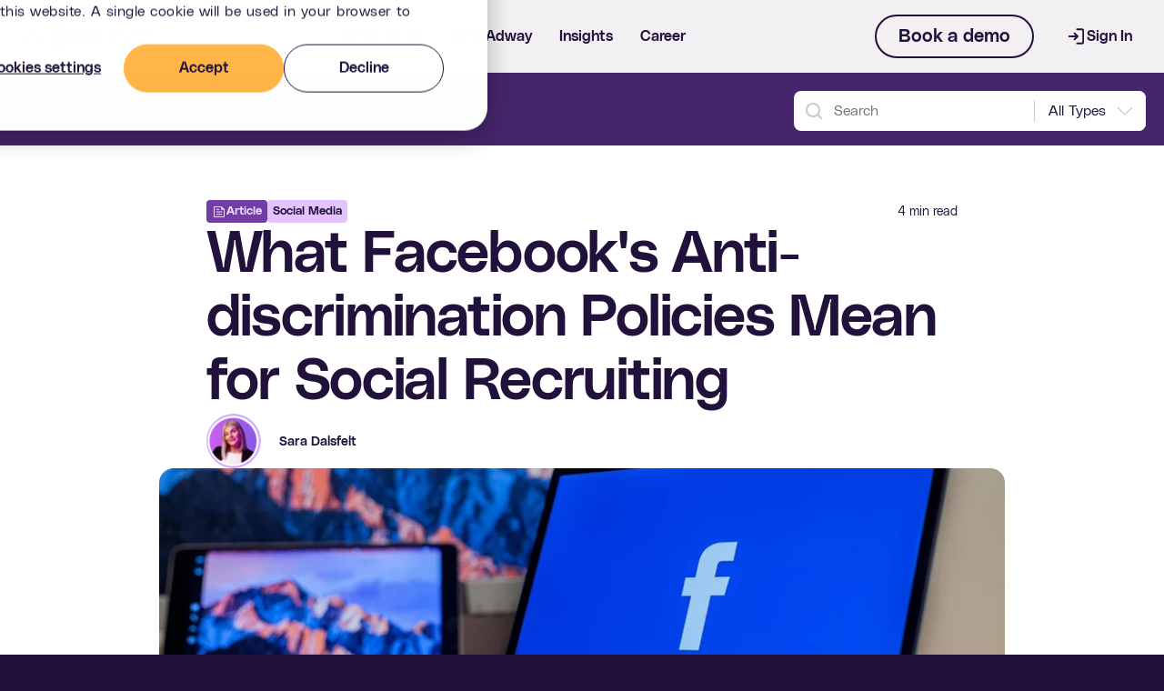

--- FILE ---
content_type: text/html; charset=UTF-8
request_url: https://adway.ai/insights/what-facebooks-anti-discrimination-policies-mean-for-social-recruiting
body_size: 17605
content:
<!doctype html><html lang="en"><head><script type="application/javascript" id="hs-cookie-banner-scan" data-hs-allowed="true" src="/_hcms/cookie-banner/auto-blocking.js?portalId=24973737&amp;domain=adway.ai"></script>
    <meta charset="utf-8">
    <title>What Facebook's Anti-discrimination Policies Mean for Social Recruiting&nbsp;</title>
    <link rel="shortcut icon" href="https://adway.ai/hubfs/assets/brand/adway_favicon.png">
    <meta name="description" content="If you’re recruiting talent with job ads on social media, this change can have several implications on your targeting process. No longer can you (or should you!) target candidates based on age, gender, or interests.&nbsp;">
    
    
    
    
		<link as="font" crossorigin="" href="https://adway.ai/hubfs/raw_assets/public/adway/fonts/PolySans-Median.woff2" rel="preload" type="font/woff2">
<link as="font" crossorigin="" href="https://adway.ai/hubfs/raw_assets/public/adway/fonts/PolySans-Slim.woff2" rel="preload" type="font/woff2">

<style type="text/css">
  @font-face {
    font-family: "PolySans";
    src: url("https://adway.ai/hubfs/raw_assets/public/adway/fonts/PolySans-Slim.woff2") format("woff2");
    font-weight: 400;
    font-display: swap;
  }
  @font-face {
    font-family: "PolySans";
    src: url("https://adway.ai/hubfs/raw_assets/public/adway/fonts/PolySans-Median.woff2") format("woff2");
    font-weight: 500;
    font-display: swap;
  }
	@font-face {
    font-family: "PolySans";
    src: url("https://adway.ai/hubfs/raw_assets/public/adway/fonts/PolySans-Median.woff2") format("woff2");
    font-weight: bold;
    font-display: swap;
  }

</style>
    <link rel="stylesheet" href="https://unpkg.com/flickity@2/dist/flickity.min.css">
    
    
    
    
      
    
    
    
    <meta name="viewport" content="width=device-width, initial-scale=1">

    
    <meta property="og:description" content="If you’re recruiting talent with job ads on social media, this change can have several implications on your targeting process. No longer can you (or should you!) target candidates based on age, gender, or interests.&nbsp;">
    <meta property="og:title" content="What Facebook's Anti-discrimination Policies Mean for Social Recruiting&nbsp;">
    <meta name="twitter:description" content="If you’re recruiting talent with job ads on social media, this change can have several implications on your targeting process. No longer can you (or should you!) target candidates based on age, gender, or interests.&nbsp;">
    <meta name="twitter:title" content="What Facebook's Anti-discrimination Policies Mean for Social Recruiting&nbsp;">

    

    

    <style>
a.cta_button{-moz-box-sizing:content-box !important;-webkit-box-sizing:content-box !important;box-sizing:content-box !important;vertical-align:middle}.hs-breadcrumb-menu{list-style-type:none;margin:0px 0px 0px 0px;padding:0px 0px 0px 0px}.hs-breadcrumb-menu-item{float:left;padding:10px 0px 10px 10px}.hs-breadcrumb-menu-divider:before{content:'›';padding-left:10px}.hs-featured-image-link{border:0}.hs-featured-image{float:right;margin:0 0 20px 20px;max-width:50%}@media (max-width: 568px){.hs-featured-image{float:none;margin:0;width:100%;max-width:100%}}.hs-screen-reader-text{clip:rect(1px, 1px, 1px, 1px);height:1px;overflow:hidden;position:absolute !important;width:1px}
</style>

<link rel="stylesheet" href="https://adway.ai/hubfs/hub_generated/template_assets/1/50124451043/1765439666886/template_main.min.css">
<link rel="stylesheet" href="https://adway.ai/hubfs/hub_generated/template_assets/1/59049964015/1761654145947/template__blog-v2.min.css">
<link rel="stylesheet" href="https://adway.ai/hubfs/hub_generated/template_assets/1/50123701992/1761654138101/template_theme-overrides.css">
<link rel="stylesheet" href="https://adway.ai/hubfs/hub_generated/template_assets/1/59061923778/1761654148065/template_slick.min.css">
<link rel="stylesheet" href="https://adway.ai/hubfs/hub_generated/module_assets/1/60486770646/1756469669025/module_blog-listing-filter-global.min.css">
<style>
  @font-face {
    font-family: "Montserrat";
    font-weight: 700;
    font-style: normal;
    font-display: swap;
    src: url("/_hcms/googlefonts/Montserrat/700.woff2") format("woff2"), url("/_hcms/googlefonts/Montserrat/700.woff") format("woff");
  }
  @font-face {
    font-family: "Montserrat";
    font-weight: 500;
    font-style: normal;
    font-display: swap;
    src: url("/_hcms/googlefonts/Montserrat/500.woff2") format("woff2"), url("/_hcms/googlefonts/Montserrat/500.woff") format("woff");
  }
  @font-face {
    font-family: "Montserrat";
    font-weight: 600;
    font-style: normal;
    font-display: swap;
    src: url("/_hcms/googlefonts/Montserrat/600.woff2") format("woff2"), url("/_hcms/googlefonts/Montserrat/600.woff") format("woff");
  }
  @font-face {
    font-family: "Montserrat";
    font-weight: 400;
    font-style: normal;
    font-display: swap;
    src: url("/_hcms/googlefonts/Montserrat/regular.woff2") format("woff2"), url("/_hcms/googlefonts/Montserrat/regular.woff") format("woff");
  }
  @font-face {
    font-family: "Montserrat";
    font-weight: 700;
    font-style: normal;
    font-display: swap;
    src: url("/_hcms/googlefonts/Montserrat/700.woff2") format("woff2"), url("/_hcms/googlefonts/Montserrat/700.woff") format("woff");
  }
</style>

    <script type="application/ld+json">
{
  "mainEntityOfPage" : {
    "@type" : "WebPage",
    "@id" : "https://adway.ai/insights/what-facebooks-anti-discrimination-policies-mean-for-social-recruiting"
  },
  "author" : {
    "name" : "Sara Dalsfelt",
    "url" : "https://adway.ai/insights/author/sara-dalsfelt",
    "@type" : "Person"
  },
  "headline" : "What Facebook's Anti-discrimination Policies Mean for Social Recruiting ",
  "datePublished" : "2021-12-16T00:00:00.000Z",
  "dateModified" : "2025-08-19T12:42:48.849Z",
  "publisher" : {
    "name" : "Adway AB",
    "logo" : {
      "url" : "https://f.hubspotusercontent-eu1.net/hubfs/24973737/assets/brand/logo-color/adway_logotype_darkblue.png",
      "@type" : "ImageObject"
    },
    "@type" : "Organization"
  },
  "@context" : "https://schema.org",
  "@type" : "BlogPosting",
  "image" : [ "https://24973737.fs1.hubspotusercontent-eu1.net/hubfs/24973737/Imported_Blog_Media/pexels-luca-sammarco-6162932-1920-675f3550b-2-1.jpg" ]
}
</script>



    


<script>
window.addEventListener('message', function (event) {
  if (!event.data || event.data.type !== 'hsFormCallback') {
    return;
  }

  if (event.data.eventName !== 'onFormSubmit' && event.data.eventName !== 'onFormSubmitted') {
    return;
  }

  const rawData = event.data.data;
  let fields = [];

  if (rawData && Array.isArray(rawData.submissionValues)) {
    fields = rawData.submissionValues;
  } else if (Array.isArray(rawData)) {
    fields = rawData;
  } else if (rawData && Array.isArray(rawData.fields)) {
    fields = rawData.fields;
  }

  const fieldName = 'in_house_team_or_staffing_agency_';
  const sourceField = fields.find(function (f) {
    return f.name === fieldName;
  });

  if (!sourceField) {
    return;
  }

  const value = sourceField.value;
  let redirectUrl = null;

  if (value === 'Staffing agency') {
    redirectUrl = 'https://meetings-eu1.hubspot.com/kristin-molin/book-a-demo-with-kristin';
  } else if (value === 'In-house team') {
    redirectUrl = 'https://meetings-eu1.hubspot.com/abel-abraham/book-a-demo-with-abel-william';
  } else {
    return;
  }

  try {
    startLoader();
  } catch (e) {
  }

  setTimeout(function () {
    window.location.href = redirectUrl;
  }, 250);
});
</script>

<style>
  .modal__container .hs-form .legal-consent-container a {
   	color: #ffb547 !important; 
  }
  .modal__container form .hs_email {
      text-align: center;
  }
  .modal__container form .hs_email .input input {
      text-align: center;
  }
  .modal__container form .hs-fieldtype-radio {
      margin-top: 2rem;
  }
  .modal__container form .hs-fieldtype-radio label {
      text-align: center;
      display: flex;
      justify-content: center;
      align-items: center;
      padding: 0 1rem;
      opacity: 1;
  }
  .modal__container form .hs-fieldtype-radio ul li.hs-form-radio {
      list-style-type: none !important;
  }
  .modal__container form .hs-fieldtype-radio ul li {
   	 margin: .5rem 0 !important;
  }
  .modal__container form .hs-fieldtype-radio label input {
     margin-right: 1rem;
  }
  /* form .hs-fieldtype-radio .inputs-list, */
  .modal__container form .hs-fieldtype-radio .inputs-list {
      display: flex;
      justify-content: center;
  }
  .modal__container form .hs-fieldtype-radio .inputs-list input {
      height: auto;
    width: auto !important;
  }
</style>

<style>
	#hs-eu-cookie-confirmation {
    	border-radius: 25px !important;
      	padding: 16px 16px 10px !important;
  	}
    #hs-eu-cookie-confirmation,
    #hs-eu-cookie-confirmation p {
        font-size: 16px !important;
        font-weight: 400 !important;
        font-family: PolySans !important;
        line-height: 1.5 !important;
    }
  	#hs-eu-confirmation-button,
  	#hs-eu-decline-button,
  	#hs-modal-accept-all, 
  	#hs-modal-save-settings {
  		font-weight: 600 !important;
      	font-size: 16px !important;
    }
    #hs-banner-parent #hs-modal-content {
    	width: calc( 100vw - 40px ) !important;
        font-size: 16px !important;
    }
</style>

<script>
    // These will be set to true if the user has already consented when
    // the events below are run.
    var analyticsConsent = false;
    var marketingConsent = false;

    function handleConsent() {
        // If the user accepts both analytics and
        // marketing, HubSpot's cookies can be set.
        if (analyticsConsent && marketingConsent) {
            // Get a reference to the HubSpot cookie-banner's accept button.
            acceptButton = document.querySelector("#hs-eu-confirmation-button");
            // If the button exists (a decision was not already taken), click it.
            acceptButton && acceptButton.click();
        }
    }

    // Listen for acceptance of analytics consent.
    window.addEventListener(
        "legalmonster.cookie.analytics.accepted",
        function() {
            analyticsConsent = true;
            handleConsent();
        }
    );
    // Listen for acceptance of marketing consent.
    window.addEventListener(
        "legalmonster.cookie.marketing.accepted",
        function() {
            marketingConsent = true;
            handleConsent();
        }
    );
  
    // If either analytics or marketing consent is refused or revoked,
    // trigger HubSpot's cookie-refusal method.
    function refuseHubSpotCookies() {
        // HubSpot documentation:
        // https://developers.hubspot.com/docs/methods/tracking_code_api/remove_cookies
        var _hsp = window._hsp = window._hsp || [];
        _hsp.push(["revokeCookieConsent"]);
    }
    // Listen for rejection of analytics consent.
    window.addEventListener(
        "legalmonster.cookie.analytics.rejected",
        function() {
            analyticsConsent = false;
            refuseHubSpotCookies();
        }
    );
    // Listen for rejection of marketing consent.
    window.addEventListener(
        "legalmonster.cookie.marketing.rejected",
        function() {
            marketingConsent = false;
            refuseHubSpotCookies();
        }
    );
</script>

<meta name="google-site-verification" content="1oo9KiCN3FcZ2DzRNJr7zex9jp09q61t1hjP08ebmvc">

<!-- Google Tag Manager -->
<script>(function(w,d,s,l,i){w[l]=w[l]||[];w[l].push({'gtm.start':
new Date().getTime(),event:'gtm.js'});var f=d.getElementsByTagName(s)[0],
j=d.createElement(s),dl=l!='dataLayer'?'&l='+l:'';j.async=true;j.src=
'https://www.googletagmanager.com/gtm.js?id='+i+dl;f.parentNode.insertBefore(j,f);
})(window,document,'script','dataLayer','GTM-5NNZ3WK');</script>
<!-- End Google Tag Manager -->

<meta name="clear" content="cache"> 
<meta property="og:image" content="https://adway.ai/hubfs/Imported_Blog_Media/pexels-luca-sammarco-6162932-1920-675f3550b-2-1.jpg">
<meta property="og:image:width" content="1920">
<meta property="og:image:height" content="1080">

<meta name="twitter:image" content="https://adway.ai/hubfs/Imported_Blog_Media/pexels-luca-sammarco-6162932-1920-675f3550b-2-1.jpg">


<meta property="og:url" content="https://adway.ai/insights/what-facebooks-anti-discrimination-policies-mean-for-social-recruiting">
<meta name="twitter:card" content="summary_large_image">

<link rel="canonical" href="https://adway.ai/insights/what-facebooks-anti-discrimination-policies-mean-for-social-recruiting">

<meta property="og:type" content="article">
<link rel="alternate" type="application/rss+xml" href="https://adway.ai/insights/rss.xml">
<meta name="twitter:domain" content="adway.ai">
<script src="//platform.linkedin.com/in.js" type="text/javascript">
    lang: en_US
</script>

<meta http-equiv="content-language" content="en">






  <meta name="generator" content="HubSpot"></head>
  <body>
    <div class="body-wrapper   hs-content-id-59078813678 hs-blog-post hs-blog-id-59058373316">
      
        <div data-global-resource-path="adway/templates/partials/topbar.html">

<div class="position-relative" style="position: relative;">
  <div class="topbar__container-wrapper">
    <div class="topbar__container">
      <div class="container d-flex align-items-center justify-content-between">
        <div class="logo h-100">
          <a href="https://adway.ai/" class="d-block py-3">
            <svg class="" fill="none" height="20" viewbox="0 0 400 56" width="150" style="display: block">
  <path d="M124.195 0.955093C127.573 0.884409 130.943 1.31834 134.212 2.24474C136.754 2.95762 139.101 4.32255 141.058 6.22514C142.887 8.11986 144.239 10.4937 144.982 13.1192C145.876 16.3283 146.301 19.6701 146.242 23.0225V33.674C146.302 37.029 145.877 40.3735 144.982 43.5852C144.238 46.2079 142.887 48.579 141.058 50.4713C139.101 52.3741 136.754 53.7391 134.212 54.4517C130.943 55.3765 127.573 55.8104 124.195 55.7413H90.5147C90.2179 55.788 89.9151 55.758 89.6309 55.6539C89.3466 55.5497 89.089 55.3743 88.8787 55.1417C88.6684 54.9092 88.5113 54.6261 88.4203 54.3154C88.3293 54.0047 88.3069 53.675 88.3548 53.3531V3.20004C88.3069 2.87812 88.3293 2.54843 88.4203 2.23769C88.5113 1.92696 88.6684 1.64392 88.8787 1.41139C89.089 1.17887 89.3466 1.00343 89.6309 0.899264C89.9151 0.795103 90.2179 0.765136 90.5147 0.811804L124.195 0.955093ZM99.3449 43.8797C99.3265 44.0182 99.3381 44.1594 99.3787 44.2922C99.4193 44.4249 99.4878 44.5456 99.5787 44.6445C99.6697 44.7434 99.7807 44.8179 99.9028 44.862C100.025 44.9062 100.155 44.9187 100.282 44.8987H123.91C125.704 44.9366 127.495 44.7252 129.24 44.2698C130.547 43.9316 131.751 43.2293 132.733 42.2318C133.672 41.1923 134.33 39.8926 134.636 38.4743C135.057 36.5775 135.252 34.6297 135.215 32.6789V24.0653C135.252 22.1145 135.058 20.1666 134.636 18.2698C134.331 16.8487 133.673 15.5461 132.733 14.5044C131.75 13.5081 130.547 12.806 129.24 12.4664C127.495 12.0105 125.704 11.7991 123.91 11.8375H100.282C99.6525 11.8375 99.3449 12.2037 99.3449 12.9361V43.8797Z" fill="#20123A">
  </path>
  <path d="M175.273 0.955121C175.756 0.955121 176.093 1.29746 176.283 1.97413L187.955 44.1106C187.957 44.1888 187.975 44.2655 188.005 44.3361C188.036 44.4067 188.08 44.4698 188.135 44.5212C188.189 44.5727 188.252 44.6115 188.321 44.6353C188.389 44.6592 188.461 44.6676 188.533 44.6599H188.892C189.033 44.6612 189.17 44.6059 189.277 44.5047C189.383 44.4035 189.452 44.2633 189.47 44.1106L201.141 5.50076C201.453 4.0816 202.186 2.81388 203.228 1.89449C204.199 1.23653 205.328 0.909385 206.472 0.955121H213.603C214.892 0.858058 216.176 1.21541 217.264 1.97413C218.257 2.90145 218.973 4.12915 219.322 5.50076L231.278 44.1106C231.296 44.2633 231.365 44.4035 231.471 44.5047C231.578 44.6059 231.715 44.6612 231.857 44.6599H232.289C232.574 44.6599 232.765 44.4768 232.867 44.1106L244.245 1.97413C244.27 1.81389 244.324 1.66073 244.405 1.5239C244.485 1.38708 244.59 1.26943 244.714 1.17805C244.921 1.04956 245.156 0.981043 245.395 0.979027H255.118C255.275 0.958111 255.433 1.00345 255.56 1.1057C255.686 1.20794 255.772 1.35926 255.799 1.52832C255.869 1.95 255.834 2.38442 255.697 2.7861L241.844 49.8663C241.17 52.2174 240.426 53.8095 239.611 54.6428C238.687 55.4908 237.501 55.9236 236.294 55.8528H227.866C227.27 55.8905 226.673 55.7987 226.11 55.5828C225.546 55.3668 225.028 55.031 224.586 54.595C223.795 53.7618 223.039 52.1961 222.316 49.8981L211.004 12.6973C211.001 12.6199 210.984 12.5438 210.953 12.4738C210.923 12.4038 210.88 12.3412 210.826 12.2898C210.773 12.2385 210.711 12.1994 210.643 12.1751C210.575 12.1507 210.504 12.1415 210.433 12.148H210.147C210.075 12.1391 210.003 12.1466 209.934 12.17C209.865 12.1934 209.801 12.2322 209.747 12.2839C209.692 12.3356 209.648 12.3991 209.618 12.4702C209.587 12.5414 209.57 12.6187 209.569 12.6973L198.11 49.8663C197.392 52.1643 196.636 53.7299 195.84 54.5632C195.398 54.9992 194.88 55.335 194.317 55.5509C193.753 55.7669 193.156 55.8587 192.56 55.8209H184.352C183.638 55.8315 182.926 55.7514 182.229 55.5821C181.631 55.4281 181.076 55.1195 180.611 54.6826C180.082 54.1674 179.654 53.5421 179.351 52.8436C178.928 51.8839 178.578 50.8881 178.304 49.8663L165.052 2.79406C164.914 2.38149 164.876 1.93744 164.942 1.50442C164.975 1.34178 165.064 1.19892 165.19 1.10443C165.317 1.00995 165.471 0.970812 165.623 0.994916L175.273 0.955121Z" fill="#20123A">
  </path>
  <path d="M347.594 0.955076C347.932 0.933911 348.27 1.0095 348.573 1.17431C348.876 1.33912 349.134 1.58741 349.322 1.89444L368.556 30.1712L387.937 1.89444C388.124 1.58683 388.382 1.33812 388.686 1.17324C388.989 1.00836 389.327 0.933101 389.665 0.955076H399.133C399.297 0.941009 399.461 0.982427 399.602 1.07363C399.744 1.16484 399.856 1.30138 399.923 1.46458C399.993 1.63827 400.016 1.82961 399.99 2.01679C399.964 2.20397 399.89 2.3795 399.777 2.52338L373.909 39.0236V54.0616C373.939 54.2951 373.919 54.5332 373.851 54.757C373.782 54.9808 373.666 55.1841 373.513 55.3509C373.36 55.5177 373.173 55.6434 372.967 55.7181C372.761 55.7927 372.542 55.8143 372.327 55.7811H364.522C363.416 55.7811 362.867 55.2079 362.867 54.0616V39.0236L337.292 2.52338C337.179 2.37962 337.103 2.20623 337.071 2.02048C337.039 1.83473 337.052 1.64308 337.109 1.46458C337.176 1.29276 337.294 1.14981 337.443 1.05774C337.593 0.965681 337.766 0.929607 337.936 0.955076H347.594Z" fill="#20123A">
  </path>
  <path d="M67.7949 53.982L43.9475 6.87791C42.7467 4.52682 41.5264 2.93466 40.2865 2.10143C38.8796 1.24641 37.2847 0.825246 35.6737 0.883409H31.427C30.0014 0.849568 28.5982 1.27323 27.3927 2.10143C26.2407 2.90813 25.0643 4.50029 23.8635 6.87791L0.235769 53.9501C0.123206 54.1388 0.0486771 54.3513 0.0171262 54.5736C-0.0144247 54.7959 -0.00228102 55.0229 0.0527212 55.2398C0.177193 55.5821 0.543287 55.7493 1.17297 55.7493H10.5377C10.8748 55.773 11.2109 55.6892 11.5048 55.5082C11.7988 55.3272 12.0378 55.0568 12.1924 54.7303L33.0086 12.5938C33.0804 12.4297 33.1934 12.291 33.3347 12.1938C33.4759 12.0966 33.6395 12.0449 33.8066 12.0445H34.2387C34.4047 12.0454 34.5672 12.0975 34.7071 12.1948C34.8471 12.292 34.9588 12.4303 35.0294 12.5938L56.1384 54.7303C56.2836 55.0652 56.5206 55.3431 56.8169 55.5256C57.1133 55.7081 57.4543 55.7862 57.7932 55.7493H66.9382C67.5167 55.7493 67.8608 55.5821 67.9853 55.2398C68.0349 55.0272 68.0437 54.8057 68.0109 54.5893C67.9781 54.3728 67.9046 54.166 67.7949 53.982Z" fill="#20123A">
  </path>
  <path d="M332.679 53.982L308.839 6.87791C307.638 4.52682 306.418 2.93466 305.178 2.10143C303.773 1.24706 302.181 0.825891 300.573 0.883405H296.319C294.893 0.850508 293.49 1.2741 292.284 2.10143C291.132 2.90812 289.956 4.50028 288.755 6.87791L265.142 53.982C265.031 54.1713 264.957 54.384 264.927 54.6063C264.897 54.8286 264.91 55.0553 264.966 55.2716C265.083 55.6139 265.457 55.7811 266.079 55.7811H275.393C275.73 55.8048 276.066 55.721 276.36 55.54C276.654 55.359 276.893 55.0887 277.047 54.7621L297.871 12.6256C297.942 12.4627 298.054 12.3249 298.194 12.2278C298.334 12.1307 298.496 12.0782 298.662 12.0763H299.094C299.259 12.0782 299.421 12.1307 299.561 12.2278C299.701 12.3249 299.813 12.4627 299.884 12.6256L320.993 54.7621C321.138 55.0971 321.375 55.375 321.672 55.5574C321.968 55.7399 322.309 55.818 322.648 55.7811H331.8C332.379 55.7811 332.723 55.6139 332.84 55.2716C332.898 55.0564 332.914 54.8303 332.886 54.6081C332.859 54.3858 332.788 54.1725 332.679 53.982Z" fill="#20123A">
  </path>
</svg>
          </a>
        </div>

        <nav aria-label="Main menu" class="topbar d-none d-lg-flex">
          
































 

 


 
 
	 
		 
	
		<div class="topbar__item topbar__item--megamenu-inside">
			<span class="d-flex align-items-center py-2 py-lg-0">
				What we do
				<svg width="24" height="24" viewbox="0 0 24 24" fill="none" xmlns="http://www.w3.org/2000/svg" class="ml-1 d-lg-none">
					<path d="M11.3 14.3L8.70001 11.7C8.38335 11.3833 8.31268 11.021 8.48801 10.613C8.66335 10.205 8.97568 10.0007 9.42501 10H14.575C15.025 10 15.3377 10.2043 15.513 10.613C15.6883 11.0217 15.6173 11.384 15.3 11.7L12.7 14.3C12.6 14.4 12.4917 14.475 12.375 14.525C12.2583 14.575 12.1333 14.6 12 14.6C11.8667 14.6 11.7417 14.575 11.625 14.525C11.5083 14.475 11.4 14.4 11.3 14.3Z" fill="#20123A" />
				</svg>
			</span>

			
					

<div class="topbar__submenu--wrapper">
	<div class="topbar__submenu">
		
			
				<div class="column d-flex flex-column ">
					
	
		<div class="submenu__section">
			
			
			

			<p class="submenu__heading d-flex align-items-center mb-2">
				Our platform
			</p>

			<div class="d-flex flex-column" style="gap: 2rem">
			
				<a class="d-block submenu__link fw--300 d-flex flex-column  " href="https://adway.ai/why-use-social-recruiting-technology">
					<span>
					Why Use Social Recruiting Technology
					</span>

					

				</a>
			
				<a class="d-block submenu__link fw--300 d-flex flex-column  " href="https://adway.ai/automate-on-some">
					<span>
					Automate on Social Media
					</span>

					

				</a>
			
				<a class="d-block submenu__link fw--300 d-flex flex-column  " href="https://adway.ai/ats-application-experience">
					<span>
					ATS Application Experience
					</span>

					

				</a>
			
				<a class="d-block submenu__link fw--300 d-flex flex-column  " href="https://adway.ai/create-pre-engaged-social-talent-pools">
					<span>
					Pre-engaged Social Talent Pools
					</span>

					

				</a>
			
		</div>
		</div>
	

				</div>
			
		
			
				<div class="column d-flex flex-column ">
					
	
		<div class="submenu__section">
			
			
			

			<p class="submenu__heading d-flex align-items-center mb-2">
				Our approach
			</p>

			<div class="d-flex flex-column" style="gap: 2rem">
			
				<a class="d-block submenu__link fw--300 d-flex flex-column  " href="https://adway.ai/next-level-employer-branding-activation">
					<span>
					Next Level Employer Branding Activation
					</span>

					

				</a>
			
				<a class="d-block submenu__link fw--300 d-flex flex-column  " href="https://adway.ai/data-performance-roi">
					<span>
					Data, Performance &amp; ROI
					</span>

					

				</a>
			
		</div>
		</div>
	
		<div class="submenu__section">
			
			
			

			<p class="submenu__heading d-flex align-items-center mb-2">
				Integrations
			</p>

			<div class="d-flex flex-column" style="gap: 2rem">
			
				<a class="d-block submenu__link fw--300 d-flex flex-column  " href="https://adway.ai/integrations">
					<span>
					All integrations
					</span>

					

				</a>
			
		</div>
		</div>
	

				</div>
			
		
			
				<div class="column d-flex flex-column column--last">
					
	
		<div class="submenu__section">
			
			
			

			<p class="submenu__heading d-flex align-items-center mb-2">
				See how we work for
			</p>

			<div class="d-flex flex-column" style="gap: 2rem">
			
				<a class="d-block submenu__link fw--300 d-flex flex-column  submenu__link--mega" href="https://adway.ai/in-house">
					<span>
					In-house teams
					</span>

					
						<small class="fz--7">Centralised talent acquisition, at scale</small>
					

				</a>
			
				<a class="d-block submenu__link fw--300 d-flex flex-column  submenu__link--mega" href="https://adway.ai/agency">
					<span>
					Agencies
					</span>

					
						<small class="fz--7">Grow your business the smart way</small>
					

				</a>
			
		</div>
		</div>
	

				</div>
			
		
	</div>
</div>

			
		</div>
	

	 
		 
	
		<div class="topbar__item ">
			<span class="d-flex align-items-center py-2 py-lg-0">
				Why Adway
				<svg width="24" height="24" viewbox="0 0 24 24" fill="none" xmlns="http://www.w3.org/2000/svg" class="ml-1 d-lg-none">
					<path d="M11.3 14.3L8.70001 11.7C8.38335 11.3833 8.31268 11.021 8.48801 10.613C8.66335 10.205 8.97568 10.0007 9.42501 10H14.575C15.025 10 15.3377 10.2043 15.513 10.613C15.6883 11.0217 15.6173 11.384 15.3 11.7L12.7 14.3C12.6 14.4 12.4917 14.475 12.375 14.525C12.2583 14.575 12.1333 14.6 12 14.6C11.8667 14.6 11.7417 14.575 11.625 14.525C11.5083 14.475 11.4 14.4 11.3 14.3Z" fill="#20123A" />
				</svg>
			</span>

			
					

<div class="topbar__submenu--wrapper">
	<div class="topbar__submenu">
		
			
				<div class="column d-flex flex-column ">
					
	
		<div class="submenu__section">
			
			
			

			<p class="submenu__heading d-flex align-items-center mb-2">
				About Us
			</p>

			<div class="d-flex flex-column" style="gap: 2rem">
			
				<a class="d-block submenu__link fw--300 d-flex flex-column  " href="https://adway.ai/about">
					<span>
					Our story
					</span>

					

				</a>
			
				<a class="d-block submenu__link fw--300 d-flex flex-column  " href="https://adway.ai/contact">
					<span>
					Contact
					</span>

					

				</a>
			
		</div>
		</div>
	

				</div>
			
		
			
				<div class="column d-flex flex-column ">
					
	
		<div class="submenu__section">
			
			
			

			<p class="submenu__heading d-flex align-items-center mb-2">
				Customer Cases
			</p>

			<div class="d-flex flex-column" style="gap: 2rem">
			
				<a class="d-block submenu__link fw--300 d-flex flex-column  " href="https://adway.ai/cases">
					<span>
					See all
					</span>

					

				</a>
			
		</div>
		</div>
	

				</div>
			
		
	</div>
</div>

			
		</div>
	

	 
		 
	
		<div class="topbar__item ">
			<span class="d-flex align-items-center py-2 py-lg-0">
				Insights
				<svg width="24" height="24" viewbox="0 0 24 24" fill="none" xmlns="http://www.w3.org/2000/svg" class="ml-1 d-lg-none">
					<path d="M11.3 14.3L8.70001 11.7C8.38335 11.3833 8.31268 11.021 8.48801 10.613C8.66335 10.205 8.97568 10.0007 9.42501 10H14.575C15.025 10 15.3377 10.2043 15.513 10.613C15.6883 11.0217 15.6173 11.384 15.3 11.7L12.7 14.3C12.6 14.4 12.4917 14.475 12.375 14.525C12.2583 14.575 12.1333 14.6 12 14.6C11.8667 14.6 11.7417 14.575 11.625 14.525C11.5083 14.475 11.4 14.4 11.3 14.3Z" fill="#20123A" />
				</svg>
			</span>

			
					

<div class="topbar__submenu--wrapper">
	<div class="topbar__submenu">
		
			
				<div class="column d-flex flex-column ">
					
	
		<div class="submenu__section">
			
			
			

			<p class="submenu__heading d-flex align-items-center mb-2">
				Insight Hub
			</p>

			<div class="d-flex flex-column" style="gap: 2rem">
			
				<a class="d-block submenu__link fw--300 d-flex flex-column  " href="https://adway.ai/insights">
					<span>
					Blog
					</span>

					

				</a>
			
				<a class="d-block submenu__link fw--300 d-flex flex-column  " href="https://adway.ai/insights?category=guide">
					<span>
					Guides
					</span>

					

				</a>
			
		</div>
		</div>
	

				</div>
			
		
	</div>
</div>

			
		</div>
	

	 
		 
	
		<a class="topbar__item  " href="https://adway.ai/career">
			<span class="d-flex align-items-center py-2 py-lg-0">
				Career
			</span>
		</a>
	

	 
 
        </nav>

        <div class="d-flex align-items-center">
          <div class="d-none d-lg-block mr-2">
            <div id="hs_cos_wrapper_topbar-button" class="hs_cos_wrapper hs_cos_wrapper_widget hs_cos_wrapper_type_module" style="" data-hs-cos-general-type="widget" data-hs-cos-type="module">



    
      <button id="topbar-button" class="btn btn--outlined" data-micromodal-trigger="modal-topbar-button" data-event-name="lead-modal-opened" data-trigger-name="demo-button-hero" data-trackable="">
        

  Book a demo

  
    
  

  
      </button>

      <div class="modal micromodal-slide" id="modal-topbar-button" aria-hidden="true" style="position: absolute;z-index: 2222">
    <div class="modal__overlay pt-5 pt-lg-0" tabindex="-1" data-micromodal-close>
      <div class="modal__container d-flex flex-column p-3 w-100" role="dialog" aria-modal="true" aria-labelledby="Thanks! We're almost done">
        <div class="d-flex justify-content-between align-items-center">
          <svg class="" fill="none" height="20" viewbox="0 0 400 56" width="150" style="display: block">
  <path d="M124.195 0.955093C127.573 0.884409 130.943 1.31834 134.212 2.24474C136.754 2.95762 139.101 4.32255 141.058 6.22514C142.887 8.11986 144.239 10.4937 144.982 13.1192C145.876 16.3283 146.301 19.6701 146.242 23.0225V33.674C146.302 37.029 145.877 40.3735 144.982 43.5852C144.238 46.2079 142.887 48.579 141.058 50.4713C139.101 52.3741 136.754 53.7391 134.212 54.4517C130.943 55.3765 127.573 55.8104 124.195 55.7413H90.5147C90.2179 55.788 89.9151 55.758 89.6309 55.6539C89.3466 55.5497 89.089 55.3743 88.8787 55.1417C88.6684 54.9092 88.5113 54.6261 88.4203 54.3154C88.3293 54.0047 88.3069 53.675 88.3548 53.3531V3.20004C88.3069 2.87812 88.3293 2.54843 88.4203 2.23769C88.5113 1.92696 88.6684 1.64392 88.8787 1.41139C89.089 1.17887 89.3466 1.00343 89.6309 0.899264C89.9151 0.795103 90.2179 0.765136 90.5147 0.811804L124.195 0.955093ZM99.3449 43.8797C99.3265 44.0182 99.3381 44.1594 99.3787 44.2922C99.4193 44.4249 99.4878 44.5456 99.5787 44.6445C99.6697 44.7434 99.7807 44.8179 99.9028 44.862C100.025 44.9062 100.155 44.9187 100.282 44.8987H123.91C125.704 44.9366 127.495 44.7252 129.24 44.2698C130.547 43.9316 131.751 43.2293 132.733 42.2318C133.672 41.1923 134.33 39.8926 134.636 38.4743C135.057 36.5775 135.252 34.6297 135.215 32.6789V24.0653C135.252 22.1145 135.058 20.1666 134.636 18.2698C134.331 16.8487 133.673 15.5461 132.733 14.5044C131.75 13.5081 130.547 12.806 129.24 12.4664C127.495 12.0105 125.704 11.7991 123.91 11.8375H100.282C99.6525 11.8375 99.3449 12.2037 99.3449 12.9361V43.8797Z" fill="#20123A">
  </path>
  <path d="M175.273 0.955121C175.756 0.955121 176.093 1.29746 176.283 1.97413L187.955 44.1106C187.957 44.1888 187.975 44.2655 188.005 44.3361C188.036 44.4067 188.08 44.4698 188.135 44.5212C188.189 44.5727 188.252 44.6115 188.321 44.6353C188.389 44.6592 188.461 44.6676 188.533 44.6599H188.892C189.033 44.6612 189.17 44.6059 189.277 44.5047C189.383 44.4035 189.452 44.2633 189.47 44.1106L201.141 5.50076C201.453 4.0816 202.186 2.81388 203.228 1.89449C204.199 1.23653 205.328 0.909385 206.472 0.955121H213.603C214.892 0.858058 216.176 1.21541 217.264 1.97413C218.257 2.90145 218.973 4.12915 219.322 5.50076L231.278 44.1106C231.296 44.2633 231.365 44.4035 231.471 44.5047C231.578 44.6059 231.715 44.6612 231.857 44.6599H232.289C232.574 44.6599 232.765 44.4768 232.867 44.1106L244.245 1.97413C244.27 1.81389 244.324 1.66073 244.405 1.5239C244.485 1.38708 244.59 1.26943 244.714 1.17805C244.921 1.04956 245.156 0.981043 245.395 0.979027H255.118C255.275 0.958111 255.433 1.00345 255.56 1.1057C255.686 1.20794 255.772 1.35926 255.799 1.52832C255.869 1.95 255.834 2.38442 255.697 2.7861L241.844 49.8663C241.17 52.2174 240.426 53.8095 239.611 54.6428C238.687 55.4908 237.501 55.9236 236.294 55.8528H227.866C227.27 55.8905 226.673 55.7987 226.11 55.5828C225.546 55.3668 225.028 55.031 224.586 54.595C223.795 53.7618 223.039 52.1961 222.316 49.8981L211.004 12.6973C211.001 12.6199 210.984 12.5438 210.953 12.4738C210.923 12.4038 210.88 12.3412 210.826 12.2898C210.773 12.2385 210.711 12.1994 210.643 12.1751C210.575 12.1507 210.504 12.1415 210.433 12.148H210.147C210.075 12.1391 210.003 12.1466 209.934 12.17C209.865 12.1934 209.801 12.2322 209.747 12.2839C209.692 12.3356 209.648 12.3991 209.618 12.4702C209.587 12.5414 209.57 12.6187 209.569 12.6973L198.11 49.8663C197.392 52.1643 196.636 53.7299 195.84 54.5632C195.398 54.9992 194.88 55.335 194.317 55.5509C193.753 55.7669 193.156 55.8587 192.56 55.8209H184.352C183.638 55.8315 182.926 55.7514 182.229 55.5821C181.631 55.4281 181.076 55.1195 180.611 54.6826C180.082 54.1674 179.654 53.5421 179.351 52.8436C178.928 51.8839 178.578 50.8881 178.304 49.8663L165.052 2.79406C164.914 2.38149 164.876 1.93744 164.942 1.50442C164.975 1.34178 165.064 1.19892 165.19 1.10443C165.317 1.00995 165.471 0.970812 165.623 0.994916L175.273 0.955121Z" fill="#20123A">
  </path>
  <path d="M347.594 0.955076C347.932 0.933911 348.27 1.0095 348.573 1.17431C348.876 1.33912 349.134 1.58741 349.322 1.89444L368.556 30.1712L387.937 1.89444C388.124 1.58683 388.382 1.33812 388.686 1.17324C388.989 1.00836 389.327 0.933101 389.665 0.955076H399.133C399.297 0.941009 399.461 0.982427 399.602 1.07363C399.744 1.16484 399.856 1.30138 399.923 1.46458C399.993 1.63827 400.016 1.82961 399.99 2.01679C399.964 2.20397 399.89 2.3795 399.777 2.52338L373.909 39.0236V54.0616C373.939 54.2951 373.919 54.5332 373.851 54.757C373.782 54.9808 373.666 55.1841 373.513 55.3509C373.36 55.5177 373.173 55.6434 372.967 55.7181C372.761 55.7927 372.542 55.8143 372.327 55.7811H364.522C363.416 55.7811 362.867 55.2079 362.867 54.0616V39.0236L337.292 2.52338C337.179 2.37962 337.103 2.20623 337.071 2.02048C337.039 1.83473 337.052 1.64308 337.109 1.46458C337.176 1.29276 337.294 1.14981 337.443 1.05774C337.593 0.965681 337.766 0.929607 337.936 0.955076H347.594Z" fill="#20123A">
  </path>
  <path d="M67.7949 53.982L43.9475 6.87791C42.7467 4.52682 41.5264 2.93466 40.2865 2.10143C38.8796 1.24641 37.2847 0.825246 35.6737 0.883409H31.427C30.0014 0.849568 28.5982 1.27323 27.3927 2.10143C26.2407 2.90813 25.0643 4.50029 23.8635 6.87791L0.235769 53.9501C0.123206 54.1388 0.0486771 54.3513 0.0171262 54.5736C-0.0144247 54.7959 -0.00228102 55.0229 0.0527212 55.2398C0.177193 55.5821 0.543287 55.7493 1.17297 55.7493H10.5377C10.8748 55.773 11.2109 55.6892 11.5048 55.5082C11.7988 55.3272 12.0378 55.0568 12.1924 54.7303L33.0086 12.5938C33.0804 12.4297 33.1934 12.291 33.3347 12.1938C33.4759 12.0966 33.6395 12.0449 33.8066 12.0445H34.2387C34.4047 12.0454 34.5672 12.0975 34.7071 12.1948C34.8471 12.292 34.9588 12.4303 35.0294 12.5938L56.1384 54.7303C56.2836 55.0652 56.5206 55.3431 56.8169 55.5256C57.1133 55.7081 57.4543 55.7862 57.7932 55.7493H66.9382C67.5167 55.7493 67.8608 55.5821 67.9853 55.2398C68.0349 55.0272 68.0437 54.8057 68.0109 54.5893C67.9781 54.3728 67.9046 54.166 67.7949 53.982Z" fill="#20123A">
  </path>
  <path d="M332.679 53.982L308.839 6.87791C307.638 4.52682 306.418 2.93466 305.178 2.10143C303.773 1.24706 302.181 0.825891 300.573 0.883405H296.319C294.893 0.850508 293.49 1.2741 292.284 2.10143C291.132 2.90812 289.956 4.50028 288.755 6.87791L265.142 53.982C265.031 54.1713 264.957 54.384 264.927 54.6063C264.897 54.8286 264.91 55.0553 264.966 55.2716C265.083 55.6139 265.457 55.7811 266.079 55.7811H275.393C275.73 55.8048 276.066 55.721 276.36 55.54C276.654 55.359 276.893 55.0887 277.047 54.7621L297.871 12.6256C297.942 12.4627 298.054 12.3249 298.194 12.2278C298.334 12.1307 298.496 12.0782 298.662 12.0763H299.094C299.259 12.0782 299.421 12.1307 299.561 12.2278C299.701 12.3249 299.813 12.4627 299.884 12.6256L320.993 54.7621C321.138 55.0971 321.375 55.375 321.672 55.5574C321.968 55.7399 322.309 55.818 322.648 55.7811H331.8C332.379 55.7811 332.723 55.6139 332.84 55.2716C332.898 55.0564 332.914 54.8303 332.886 54.6081C332.859 54.3858 332.788 54.1725 332.679 53.982Z" fill="#20123A">
  </path>
</svg>

          <div class="cursor--pointer" aria-label="Close modal" data-micromodal-close>
            <svg class="d-block pointer-events--none" width="24" height="23" viewbox="0 0 24 23" fill="none" xmlns="http://www.w3.org/2000/svg">
  <path fill-rule="evenodd" clip-rule="evenodd" d="M1.39323 19.7496C0.742361 20.4005 0.742361 21.4558 1.39323 22.1066C2.04411 22.7575 3.09938 22.7575 3.75026 22.1066L11.75 14.1069L20.0348 22.3917C20.6856 23.0426 21.7409 23.0426 22.3918 22.3917C23.0427 21.7409 23.0427 20.6856 22.3918 20.0347L14.107 11.7499L22.6064 3.25045C23.2573 2.59958 23.2573 1.5443 22.6064 0.893429C21.9556 0.242555 20.9003 0.242555 20.2494 0.893429L11.75 9.39289L3.53561 1.17853C2.88473 0.527659 1.82946 0.527659 1.17858 1.17853C0.527711 1.82941 0.527711 2.88468 1.17859 3.53556L9.39294 11.7499L1.39323 19.7496Z" fill="#20123A" />
</svg>
          </div>

        </div>

        <div class="modal__body pt-3">
          <h2 class="text--h3 text-center">
            Thanks! We're almost done
          </h2>

          <hr class="modal__title-underline mx-auto mt-1 mb-2">

          <div class="form-demo mx-auto" style="max-width: 50rem">
            <span id="hs_cos_wrapper_topbar-button_" class="hs_cos_wrapper hs_cos_wrapper_widget hs_cos_wrapper_type_form" style="" data-hs-cos-general-type="widget" data-hs-cos-type="form"><h3 id="hs_cos_wrapper_topbar-button__title" class="hs_cos_wrapper form-title" data-hs-cos-general-type="widget_field" data-hs-cos-type="text"></h3>

<div id="hs_form_target_topbar-button_"></div>









</span>
          </div>
        </div>

      </div>
    </div>
  </div>
    

  </div>
          </div>

          <!--HubSpot Call-to-Action Code --><span class="hs-cta-wrapper" id="hs-cta-wrapper-d0055d64-3b7f-4c77-9498-4763851e666f"><span class="hs-cta-node hs-cta-d0055d64-3b7f-4c77-9498-4763851e666f" id="hs-cta-d0055d64-3b7f-4c77-9498-4763851e666f"><!--[if lte IE 8]><div id="hs-cta-ie-element"></div><![endif]--><a href="https://hubspot-cta-redirect-eu1-prod.s3.amazonaws.com/cta/redirect/24973737/d0055d64-3b7f-4c77-9498-4763851e666f" target="_blank" rel="noopener"><img class="hs-cta-img" id="hs-cta-img-d0055d64-3b7f-4c77-9498-4763851e666f" style="border-width:0px;" src="https://hubspot-no-cache-eu1-prod.s3.amazonaws.com/cta/default/24973737/d0055d64-3b7f-4c77-9498-4763851e666f.png" alt="Sign In"></a></span><script charset="utf-8" src="/hs/cta/cta/current.js"></script><script type="text/javascript"> hbspt.cta._relativeUrls=true;hbspt.cta.load(24973737, 'd0055d64-3b7f-4c77-9498-4763851e666f', {"useNewLoader":"true","region":"eu1"}); </script></span><!-- end HubSpot Call-to-Action Code -->

          <div class="topbar__hamburger js-hamburger d-flex align-self-stretch align-items-center d-lg-none">
            <div class="hamburger-box">
              <div class="hamburger-inner">
              </div>
            </div>
          </div>
        </div>
      </div>
    </div>
  </div>
</div>

<div class="navigation js-mobilenav pt-8 d-flex d-lg-none">
  <div class="navigation__inner h-100 w-100 px-2 pb-10">
    
































 

 


 
 
	 
		 
	
		<div class="topbar__item topbar__item--megamenu-inside">
			<span class="d-flex align-items-center py-2 py-lg-0">
				What we do
				<svg width="24" height="24" viewbox="0 0 24 24" fill="none" xmlns="http://www.w3.org/2000/svg" class="ml-1 d-lg-none">
					<path d="M11.3 14.3L8.70001 11.7C8.38335 11.3833 8.31268 11.021 8.48801 10.613C8.66335 10.205 8.97568 10.0007 9.42501 10H14.575C15.025 10 15.3377 10.2043 15.513 10.613C15.6883 11.0217 15.6173 11.384 15.3 11.7L12.7 14.3C12.6 14.4 12.4917 14.475 12.375 14.525C12.2583 14.575 12.1333 14.6 12 14.6C11.8667 14.6 11.7417 14.575 11.625 14.525C11.5083 14.475 11.4 14.4 11.3 14.3Z" fill="#20123A" />
				</svg>
			</span>

			
					

<div class="topbar__submenu--wrapper">
	<div class="topbar__submenu">
		
			
				<div class="column d-flex flex-column ">
					
	
		<div class="submenu__section">
			
			
			

			<p class="submenu__heading d-flex align-items-center mb-2">
				Our platform
			</p>

			<div class="d-flex flex-column" style="gap: 2rem">
			
				<a class="d-block submenu__link fw--300 d-flex flex-column  " href="https://adway.ai/why-use-social-recruiting-technology">
					<span>
					Why Use Social Recruiting Technology
					</span>

					

				</a>
			
				<a class="d-block submenu__link fw--300 d-flex flex-column  " href="https://adway.ai/automate-on-some">
					<span>
					Automate on Social Media
					</span>

					

				</a>
			
				<a class="d-block submenu__link fw--300 d-flex flex-column  " href="https://adway.ai/ats-application-experience">
					<span>
					ATS Application Experience
					</span>

					

				</a>
			
				<a class="d-block submenu__link fw--300 d-flex flex-column  " href="https://adway.ai/create-pre-engaged-social-talent-pools">
					<span>
					Pre-engaged Social Talent Pools
					</span>

					

				</a>
			
		</div>
		</div>
	

				</div>
			
		
			
				<div class="column d-flex flex-column ">
					
	
		<div class="submenu__section">
			
			
			

			<p class="submenu__heading d-flex align-items-center mb-2">
				Our approach
			</p>

			<div class="d-flex flex-column" style="gap: 2rem">
			
				<a class="d-block submenu__link fw--300 d-flex flex-column  " href="https://adway.ai/next-level-employer-branding-activation">
					<span>
					Next Level Employer Branding Activation
					</span>

					

				</a>
			
				<a class="d-block submenu__link fw--300 d-flex flex-column  " href="https://adway.ai/data-performance-roi">
					<span>
					Data, Performance &amp; ROI
					</span>

					

				</a>
			
		</div>
		</div>
	
		<div class="submenu__section">
			
			
			

			<p class="submenu__heading d-flex align-items-center mb-2">
				Integrations
			</p>

			<div class="d-flex flex-column" style="gap: 2rem">
			
				<a class="d-block submenu__link fw--300 d-flex flex-column  " href="https://adway.ai/integrations">
					<span>
					All integrations
					</span>

					

				</a>
			
		</div>
		</div>
	

				</div>
			
		
			
				<div class="column d-flex flex-column column--last">
					
	
		<div class="submenu__section">
			
			
			

			<p class="submenu__heading d-flex align-items-center mb-2">
				See how we work for
			</p>

			<div class="d-flex flex-column" style="gap: 2rem">
			
				<a class="d-block submenu__link fw--300 d-flex flex-column  submenu__link--mega" href="https://adway.ai/in-house">
					<span>
					In-house teams
					</span>

					
						<small class="fz--7">Centralised talent acquisition, at scale</small>
					

				</a>
			
				<a class="d-block submenu__link fw--300 d-flex flex-column  submenu__link--mega" href="https://adway.ai/agency">
					<span>
					Agencies
					</span>

					
						<small class="fz--7">Grow your business the smart way</small>
					

				</a>
			
		</div>
		</div>
	

				</div>
			
		
	</div>
</div>

			
		</div>
	

	 
		 
	
		<div class="topbar__item ">
			<span class="d-flex align-items-center py-2 py-lg-0">
				Why Adway
				<svg width="24" height="24" viewbox="0 0 24 24" fill="none" xmlns="http://www.w3.org/2000/svg" class="ml-1 d-lg-none">
					<path d="M11.3 14.3L8.70001 11.7C8.38335 11.3833 8.31268 11.021 8.48801 10.613C8.66335 10.205 8.97568 10.0007 9.42501 10H14.575C15.025 10 15.3377 10.2043 15.513 10.613C15.6883 11.0217 15.6173 11.384 15.3 11.7L12.7 14.3C12.6 14.4 12.4917 14.475 12.375 14.525C12.2583 14.575 12.1333 14.6 12 14.6C11.8667 14.6 11.7417 14.575 11.625 14.525C11.5083 14.475 11.4 14.4 11.3 14.3Z" fill="#20123A" />
				</svg>
			</span>

			
					

<div class="topbar__submenu--wrapper">
	<div class="topbar__submenu">
		
			
				<div class="column d-flex flex-column ">
					
	
		<div class="submenu__section">
			
			
			

			<p class="submenu__heading d-flex align-items-center mb-2">
				About Us
			</p>

			<div class="d-flex flex-column" style="gap: 2rem">
			
				<a class="d-block submenu__link fw--300 d-flex flex-column  " href="https://adway.ai/about">
					<span>
					Our story
					</span>

					

				</a>
			
				<a class="d-block submenu__link fw--300 d-flex flex-column  " href="https://adway.ai/contact">
					<span>
					Contact
					</span>

					

				</a>
			
		</div>
		</div>
	

				</div>
			
		
			
				<div class="column d-flex flex-column ">
					
	
		<div class="submenu__section">
			
			
			

			<p class="submenu__heading d-flex align-items-center mb-2">
				Customer Cases
			</p>

			<div class="d-flex flex-column" style="gap: 2rem">
			
				<a class="d-block submenu__link fw--300 d-flex flex-column  " href="https://adway.ai/cases">
					<span>
					See all
					</span>

					

				</a>
			
		</div>
		</div>
	

				</div>
			
		
	</div>
</div>

			
		</div>
	

	 
		 
	
		<div class="topbar__item ">
			<span class="d-flex align-items-center py-2 py-lg-0">
				Insights
				<svg width="24" height="24" viewbox="0 0 24 24" fill="none" xmlns="http://www.w3.org/2000/svg" class="ml-1 d-lg-none">
					<path d="M11.3 14.3L8.70001 11.7C8.38335 11.3833 8.31268 11.021 8.48801 10.613C8.66335 10.205 8.97568 10.0007 9.42501 10H14.575C15.025 10 15.3377 10.2043 15.513 10.613C15.6883 11.0217 15.6173 11.384 15.3 11.7L12.7 14.3C12.6 14.4 12.4917 14.475 12.375 14.525C12.2583 14.575 12.1333 14.6 12 14.6C11.8667 14.6 11.7417 14.575 11.625 14.525C11.5083 14.475 11.4 14.4 11.3 14.3Z" fill="#20123A" />
				</svg>
			</span>

			
					

<div class="topbar__submenu--wrapper">
	<div class="topbar__submenu">
		
			
				<div class="column d-flex flex-column ">
					
	
		<div class="submenu__section">
			
			
			

			<p class="submenu__heading d-flex align-items-center mb-2">
				Insight Hub
			</p>

			<div class="d-flex flex-column" style="gap: 2rem">
			
				<a class="d-block submenu__link fw--300 d-flex flex-column  " href="https://adway.ai/insights">
					<span>
					Blog
					</span>

					

				</a>
			
				<a class="d-block submenu__link fw--300 d-flex flex-column  " href="https://adway.ai/insights?category=guide">
					<span>
					Guides
					</span>

					

				</a>
			
		</div>
		</div>
	

				</div>
			
		
	</div>
</div>

			
		</div>
	

	 
		 
	
		<a class="topbar__item  " href="https://adway.ai/career">
			<span class="d-flex align-items-center py-2 py-lg-0">
				Career
			</span>
		</a>
	

	 
 
  </div>
</div></div>
      

      

      <main id="main-content" class="body-container-wrapper">
        
<div id="hs_cos_wrapper_module_167838315358824" class="hs_cos_wrapper hs_cos_wrapper_widget hs_cos_wrapper_type_module" style="" data-hs-cos-general-type="widget" data-hs-cos-type="module">


<div class="blog-listing-filter">
  <div class="container">
    <div class="row justify-content-between align-items-center" style="gap: 2rem">
      <div class="col blog-listing-filter--formats overflow-auto scrollbar-hide">
        <div class="blog-listing-filter--formats-js d-flex" style="gap: 1.6rem">
          
					<div style="">
						<a href="https://adway.ai/insights?category=guide" class="d-flex align-items-center flex-shrink-0 text-nowrap topic-item format-item ">
								
									<img src="https://adway.ai/hubfs/Website%20Assets/content-hub/type-icons/guide-icon-pink.svg" alt="category icon" width="16" height="16" class="icon-light" loading="lazy">
								
								
									<img src="https://adway.ai/hubfs/Website%20Assets/content-hub/type-icons/guide-icon-dark.svg" alt="category icon" width="16" height="16" class="icon-dark" loading="lazy">
								
								Guides
						</a>
					</div>
          
					<div style="">
						<a href="https://adway.ai/insights?category=article" class="d-flex align-items-center flex-shrink-0 text-nowrap topic-item format-item ">
								
									<img src="https://adway.ai/hubfs/Website%20Assets/content-hub/type-icons/article-icon-pink.svg" alt="category icon" width="16" height="16" class="icon-light" loading="lazy">
								
								
									<img src="https://adway.ai/hubfs/Website%20Assets/content-hub/type-icons/article-icon-dark.svg" alt="category icon" width="16" height="16" class="icon-dark" loading="lazy">
								
								Articles
						</a>
					</div>
          
					<div style="">
						<a href="https://adway.ai/insights?category=adway-live" class="d-flex align-items-center flex-shrink-0 text-nowrap topic-item format-item ">
								
									<img src="https://adway.ai/hubfs/Website%20Assets/content-hub/type-icons/adway-live-icon-pink.svg" alt="category icon" width="16" height="16" class="icon-light" loading="lazy">
								
								
									<img src="https://adway.ai/hubfs/Website%20Assets/content-hub/type-icons/adway-live-icon-dark.svg" alt="category icon" width="16" height="16" class="icon-dark" loading="lazy">
								
								Adway Lives
						</a>
					</div>
          
					<div style="">
						<a href="https://adway.ai/insights?category=press" class="d-flex align-items-center flex-shrink-0 text-nowrap topic-item format-item ">
								
									<img src="https://adway.ai/hubfs/Website%20Assets/content-hub/type-icons/press-icon-pink.svg" alt="category icon" width="16" height="16" class="icon-light" loading="lazy">
								
								
									<img src="https://adway.ai/hubfs/Website%20Assets/content-hub/type-icons/press-icon-dark.svg" alt="category icon" width="16" height="16" class="icon-dark" loading="lazy">
								
								Press
						</a>
					</div>
          
					<div style="display:none">
						<a href="https://adway.ai/insights?category=event" class="d-flex align-items-center flex-shrink-0 text-nowrap topic-item format-item ">
								
									<img src="https://adway.ai/hubfs/Website%20Assets/content-hub/type-icons/event-icon-pink.svg" alt="category icon" width="16" height="16" class="icon-light" loading="lazy">
								
								
									<img src="https://adway.ai/hubfs/Website%20Assets/content-hub/type-icons/event-icon-dark.svg" alt="category icon" width="16" height="16" class="icon-dark" loading="lazy">
								
								Events
						</a>
					</div>
          
        </div>
      </div>

      <div class="col-lg-4 col-md-5 blog-listing-filter--search">
				<form class="blog-listing-filter--input-group position-relative">
            <input type="text" id="keyword" name="keyword" class="form-control" placeholder="Search">
            <div class="dropdown d-flex align-items-center">
              <a class="dropdown-toggle d-flex align-items-center text-nowrap" data-toggle="dropdown" href="#">All Types <b class="caret"></b></a>
              <ul class="dropdown-menu" role="menu" aria-labelledby="dLabel">
                <li><a class="title-item text-nowrap active" href="#" data-value="">All Types</a></li>
								<li><a class="title-item text-nowrap" href="#" data-value="guide">Guides</a></li>
                <li><a class="title-item text-nowrap" href="#" data-value="article">Articles</a></li>
                <li><a class="title-item text-nowrap" href="#" data-value="adway-live">Adway Lives</a></li>
                <li><a class="title-item text-nowrap" href="#" data-value="press">Press</a></li>
                <li style="display: none"><a class="title-item text-nowrap" href="#" data-value="event">Events</a></li>
              </ul>
            </div>
          </form>
      </div>
    </div>
  </div>
</div>


	

	

</div>





<article class="container--white blog-post--container">
  <div class="container d-flex flex-column" style="gap: 4rem">
		<div class="col-md-10 col-lg-8 mx-auto px-0">
			<div class="d-flex flex-column" style="gap: 2.4rem">
				<div class="d-flex justify-content-between align-items-center">
					<div class="d-flex align-items-center" style="gap:.8rem">
						
							<a href="https://adway.ai/insights?category=article">
		<div class="format-item topic-item topic-item d-flex align-items-center">
			<img src="https://adway.ai/hubfs/Website%20Assets/content-hub/type-icons/article-icon-pink.svg" alt="article icon" width="16" height="16" loading="lazy">

			Article
		</div>
	</a>
						

						
							<a href="https://adway.ai/insights/tag/social-media" class="topic-item">Social Media</a>
						
					</div>

					
					
					<div class="text--small">
						4 min read
					</div>
				</div>

				<h1 class="text--h1">
					<span id="hs_cos_wrapper_name" class="hs_cos_wrapper hs_cos_wrapper_meta_field hs_cos_wrapper_type_text" style="" data-hs-cos-general-type="meta_field" data-hs-cos-type="text">What Facebook's Anti-discrimination Policies Mean for Social Recruiting&nbsp;</span>
				</h1>

				
				<div class="hero__author d-flex flex-md-row align-items-center">
					<div class="hero__author-image mr-2" style="--avatar-size: 6rem">
						
						<picture>
							<a href="https://adway.ai/insights/author/sara-dalsfelt">
								<img alt="Sara Dalsfelt photo" class="" loading="lazy" src="https://adway.ai/hs-fs/hubfs/Avatars/Sara.png?width=60&amp;height=60&amp;name=Sara.png" width="60" height="60" srcset="https://adway.ai/hs-fs/hubfs/Avatars/Sara.png?width=30&amp;height=30&amp;name=Sara.png 30w, https://adway.ai/hs-fs/hubfs/Avatars/Sara.png?width=60&amp;height=60&amp;name=Sara.png 60w, https://adway.ai/hs-fs/hubfs/Avatars/Sara.png?width=90&amp;height=90&amp;name=Sara.png 90w, https://adway.ai/hs-fs/hubfs/Avatars/Sara.png?width=120&amp;height=120&amp;name=Sara.png 120w, https://adway.ai/hs-fs/hubfs/Avatars/Sara.png?width=150&amp;height=150&amp;name=Sara.png 150w, https://adway.ai/hs-fs/hubfs/Avatars/Sara.png?width=180&amp;height=180&amp;name=Sara.png 180w" sizes="(max-width: 60px) 100vw, 60px">
							</a>
						</picture>
						
					</div>
					<div class="mt-0 text-center text-left">
						<a href="https://adway.ai/insights/author/sara-dalsfelt" class="color--pu90">
							<b class="fz--8">Sara Dalsfelt</b>
						</a>
					</div>
				</div>
				
			</div>
		</div>

		<div class="col-md-11 col-lg-9 mx-auto px-0">
			<img src="https://adway.ai/hs-fs/hubfs/Imported_Blog_Media/pexels-luca-sammarco-6162932-1920-675f3550b-2-1.jpg?width=960&amp;height=540&amp;name=pexels-luca-sammarco-6162932-1920-675f3550b-2-1.jpg" alt="What Facebook's Anti-discrimination Policies Mean for Social Recruiting" class="w-100 d-block" style="border-radius: 16px; aspect-ratio: 16/9;height: auto;object-fit: cover;" width="960" height="540" srcset="https://adway.ai/hs-fs/hubfs/Imported_Blog_Media/pexels-luca-sammarco-6162932-1920-675f3550b-2-1.jpg?width=480&amp;height=270&amp;name=pexels-luca-sammarco-6162932-1920-675f3550b-2-1.jpg 480w, https://adway.ai/hs-fs/hubfs/Imported_Blog_Media/pexels-luca-sammarco-6162932-1920-675f3550b-2-1.jpg?width=960&amp;height=540&amp;name=pexels-luca-sammarco-6162932-1920-675f3550b-2-1.jpg 960w, https://adway.ai/hs-fs/hubfs/Imported_Blog_Media/pexels-luca-sammarco-6162932-1920-675f3550b-2-1.jpg?width=1440&amp;height=810&amp;name=pexels-luca-sammarco-6162932-1920-675f3550b-2-1.jpg 1440w, https://adway.ai/hs-fs/hubfs/Imported_Blog_Media/pexels-luca-sammarco-6162932-1920-675f3550b-2-1.jpg?width=1920&amp;height=1080&amp;name=pexels-luca-sammarco-6162932-1920-675f3550b-2-1.jpg 1920w, https://adway.ai/hs-fs/hubfs/Imported_Blog_Media/pexels-luca-sammarco-6162932-1920-675f3550b-2-1.jpg?width=2400&amp;height=1350&amp;name=pexels-luca-sammarco-6162932-1920-675f3550b-2-1.jpg 2400w, https://adway.ai/hs-fs/hubfs/Imported_Blog_Media/pexels-luca-sammarco-6162932-1920-675f3550b-2-1.jpg?width=2880&amp;height=1620&amp;name=pexels-luca-sammarco-6162932-1920-675f3550b-2-1.jpg 2880w" sizes="(max-width: 960px) 100vw, 960px">
		</div>

		<div class="col-md-10 col-lg-8 mx-auto px-0">
			<div class="blog-page__content">
				<span id="hs_cos_wrapper_post_body" class="hs_cos_wrapper hs_cos_wrapper_meta_field hs_cos_wrapper_type_rich_text" style="" data-hs-cos-general-type="meta_field" data-hs-cos-type="rich_text"><p>If there’s one thing we can count on with social media, it’s that the policies, procedures and best practices are always changing. Most recently, an anti-discrimination policy that was previously rolled out in other parts of the world (notably, the U.K., U.S. and parts of Europe) is finally being enforced in the Nordics.&nbsp;<br><br></p>
<!--more--> <span style="letter-spacing: 0.05rem; background-color: transparent; font-size: 1.8rem;">If you’re recruiting talent with job ads on </span> <a href="/insights/how-social-media-is-changing-recruitment-marketing" style="letter-spacing: 0.05rem; font-size: 1.8rem;" rel="noopener"><u>social media</u></a> <span style="letter-spacing: 0.05rem; background-color: transparent; font-size: 1.8rem;">, this change can have several implications on your targeting process. No longer can you (or should you!) target candidates based on age, gender, or interests.&nbsp;</span>
<p>If you’re using <a href="/automate-on-some" rel="noopener">the Adway platform</a> versus an agency or in-house marketing team, however, implementing the mandatory anti-discriminatory policy is seamless in its integration, making <a href="/insights/how-social-media-helps-you-with-unbiased-recruiting" rel="noopener"><u>unbiased recruiting</u></a> and behaviour-driven targeting the cornerstone of your TA strategy.&nbsp;</p>
<p>Keep reading to learn more about what Facebook’s anti-discrimination policy entails and how its recent Nordic enforcement will impact your <a href="https://adway.ai/en/insights/social-recruiting-the-great-game-changer/"><u>social recruiting</u></a> strategy.&nbsp;</p>
<p><strong>SoMe Best Practices Are Constantly Evolving</strong></p>
<p>Like many social media platforms, Facebook has a vast number of <a href="https://www.facebook.com/policies/ads/"><u>policies</u></a> that social recruiters must abide by when running job advertisements on their site. These policies help increase the <em>quality</em> of content that’s rolled out and keep their ads compliant and user-friendly.&nbsp;</p>
<p>Up until now, Facebook had notbeen enforcing its <a href="https://www.facebook.com/policies/ads/prohibited_content/discriminatory_practices"><u>anti-discrimination policy</u></a> in the Nordics for <em>special ad categories,</em> which include those relating to real estate, financing or jobs.&nbsp;</p>
<p>In light of this new change, recruiters will need to make immediate updates to how they roll out their social media job ads and it could have some unexpected impacts on their recruitment marketing strategies.&nbsp;</p>
<p><strong>At a high level, the special ad category changes are as follows:</strong></p>
<ol>
<li>Job ads must be declared as a “special ad category” and marked as “employment.”</li>
<li>Geographical location of where job ads run must be specified, as different regions have different anti-discrimination rules.</li>
<li>Once steps 1 and 2 are completed, the ad creator will lose some of the standard targeting options they may have been used to in the past.&nbsp;</li>
</ol>
<p>We’ll get into some of the more substantial changes below.&nbsp;</p>
<p><strong>Updates to Employer Branding Ads and Job Ads</strong></p>
<p>In terms of the implications for <a href="/insights/what-is-employer-branding" rel="noopener"><u>employer branding</u></a> and job ad settings, the enforcement of the anti-discrimination policy has a few specific updates to be aware of:&nbsp;</p>
<p><strong>Changes to Geographic Settings</strong></p>
<p>Previously, ad creators could assign a city and area to target a specific geographical location and <em>exclude</em> other locations in the process. This type of targeting can now be perceived as discriminating against people based on where they live.&nbsp;</p>
<p><strong>Changes to Demographic Settings</strong></p>
<p style="text-align: left;">All ads must target people of all genders aged 18-65+ for a wider, more <a href="/insights/is-hiring-for-diversity-hiring-for-second-best" rel="noopener"><u>diverse</u></a> audience.&nbsp;</p>
<p style="text-align: left;">While you might consider this to be a bit tricky if you’re recruiting for a certain demographic, keep in mind that the <em>content</em> of the ad will effectively determine the audience, not the settings. If you have representation in the ad, you will attract that type of person to the ad. The algorithm will take over and show the ad to more and more people of the same representation.<br><br><span style="font-weight: bold;"></span></p>
<p><strong>Changes to Detailed Targeting</strong></p>
<p>Previously, ad creators were able to specify the demographics, interests and behaviours of their target audience. For example, they could target people who were studying at university, specifically. An embryo of detailed interest-based targeting still exists, but it has been extremely watered down.</p>
<p>This option is no longer available with the new enforcement of Facebook’s anti-discrimination policy. Which means agencies and marketing departments who rely solely on ad targeting (versus user behaviour) have lost the ability to influence a target audience.&nbsp;</p>
<p><strong><u>How do these changes affect those who use </u></strong><a href="https://adway.ai/en/solutions/automated-recruitment-marketing/"><strong><u>the Adway platform</u></strong></a><strong><u>?</u></strong></p>
<p>Keep reading…&nbsp;</p>
<p><strong>Adway’s Behaviour-Driven Tools Reach Your Target Audience</strong></p>
<p>Adway installs tracking on a customer’s career page and segments the traffic into different audiences based on the types of jobs they’re looking at and the behaviours they’ve already directed toward the website (i.e. have they applied for a job? Requested more info?).&nbsp;</p>
<p>By installing this tracking, our clients can bring a <a href="/insights/how-do-you-become-data-driven" rel="noopener"><u>data-driven approach</u></a> to their targeting, only showing candidates who are relevant for that particular role regardless of their age, whether they studied at university, or any other detailed qualifiers like the ones mentioned above.&nbsp;</p>
<p>In doing so, we are able to implement a completely<em>&nbsp;</em><a href="/insights/smart-automated-talent-acquisition-platforms" rel="noopener"><em><u>unbiased</u></em><u> recruitment process</u></a> for the candidates we want to reach for our clients. We’ve effectively developed a <em>better,</em> unbiased tool to reach your target candidate audience while staying completely compliant with Facebook’s ever-evolving policies.&nbsp;</p>
<p><strong>Adway stands apart from agencies and internal marketing departments as the only data-driven, behaviour-driven, unbiased approach to targeting candidates on social media.</strong></p>
<p>&nbsp;</p></span>
			</div>
		</div>
  </div>

	
	<div class="container mt-4 mt-lg-8">
		<h3 class="text--h3 mb-2">
			Related
		</h3>
	</div>

	
<div class="scroll__container position-relative">
	<div class="scroll__crop">
		<div class="scroll__content pt-1 pb-2">
			<div class="scroll__platter">
				
		

		
  
			
			

			<div class="hello">
				<div>
					
	

	


  

  

	<div class="post-item">
		<div class="post-item--img">
			<picture>
				<a href="https://adway.ai/insights/what-i-learned-working-at-facebook-for-6-years">
            <img loading="lazy" src="https://adway.ai/hs-fs/hubfs/Imported_Blog_Media/andreas-sacklen---facebook-cover-photo2-1920-eb410a659-2-1.jpg?width=400&amp;height=280&amp;name=andreas-sacklen---facebook-cover-photo2-1920-eb410a659-2-1.jpg" width="400" height="280" alt="post image" srcset="https://adway.ai/hs-fs/hubfs/Imported_Blog_Media/andreas-sacklen---facebook-cover-photo2-1920-eb410a659-2-1.jpg?width=200&amp;height=140&amp;name=andreas-sacklen---facebook-cover-photo2-1920-eb410a659-2-1.jpg 200w, https://adway.ai/hs-fs/hubfs/Imported_Blog_Media/andreas-sacklen---facebook-cover-photo2-1920-eb410a659-2-1.jpg?width=400&amp;height=280&amp;name=andreas-sacklen---facebook-cover-photo2-1920-eb410a659-2-1.jpg 400w, https://adway.ai/hs-fs/hubfs/Imported_Blog_Media/andreas-sacklen---facebook-cover-photo2-1920-eb410a659-2-1.jpg?width=600&amp;height=420&amp;name=andreas-sacklen---facebook-cover-photo2-1920-eb410a659-2-1.jpg 600w, https://adway.ai/hs-fs/hubfs/Imported_Blog_Media/andreas-sacklen---facebook-cover-photo2-1920-eb410a659-2-1.jpg?width=800&amp;height=560&amp;name=andreas-sacklen---facebook-cover-photo2-1920-eb410a659-2-1.jpg 800w, https://adway.ai/hs-fs/hubfs/Imported_Blog_Media/andreas-sacklen---facebook-cover-photo2-1920-eb410a659-2-1.jpg?width=1000&amp;height=700&amp;name=andreas-sacklen---facebook-cover-photo2-1920-eb410a659-2-1.jpg 1000w, https://adway.ai/hs-fs/hubfs/Imported_Blog_Media/andreas-sacklen---facebook-cover-photo2-1920-eb410a659-2-1.jpg?width=1200&amp;height=840&amp;name=andreas-sacklen---facebook-cover-photo2-1920-eb410a659-2-1.jpg 1200w" sizes="(max-width: 400px) 100vw, 400px">
				</a>
			</picture>
		</div>
		<div class="post-item--info">
			<ul class="d-flex align-items-center">
				
				<li class="d-flex">
					<a href="https://adway.ai/insights?category=article">
		<div class="format-item topic-item topic-item d-flex align-items-center">
			<img src="https://adway.ai/hubfs/Website%20Assets/content-hub/type-icons/article-icon-pink.svg" alt="article icon" width="16" height="16" loading="lazy">

			Article
		</div>
	</a>
				</li>
				
				
				<li class="d-flex">
					<a href="https://adway.ai/insights/tag/social-media" class="topic-item">Social Media</a>
				</li>
				
			</ul>

			<h2>
				<a href="https://adway.ai/insights/what-i-learned-working-at-facebook-for-6-years">What I learned working at Facebook for 6 years</a>
			</h2>

			<div class="d-flex justify-content-between align-items-center mt-2">
				
					<a href="https://adway.ai/insights/author/andreas-sackelén">
						<b class="fz--8 color--pu80">Andreas Sackelén</b>
					</a>
				

				
					<div class="post-item--duration">
						5 min read
					</div>
				
			</div>
		</div>
	</div>

				</div>
			</div>
		

  
			
			

			<div class="hello">
				<div>
					
	

	


  

  

	<div class="post-item">
		<div class="post-item--img">
			<picture>
				<a href="https://adway.ai/insights/10-leading-recruitment-tech-companies-for-programmatic-social-media-advertising">
            <img loading="lazy" src="https://adway.ai/hs-fs/hubfs/Programmatic%20social%20media%20job%20advertising.png?width=400&amp;height=280&amp;name=Programmatic%20social%20media%20job%20advertising.png" width="400" height="280" alt="post image" srcset="https://adway.ai/hs-fs/hubfs/Programmatic%20social%20media%20job%20advertising.png?width=200&amp;height=140&amp;name=Programmatic%20social%20media%20job%20advertising.png 200w, https://adway.ai/hs-fs/hubfs/Programmatic%20social%20media%20job%20advertising.png?width=400&amp;height=280&amp;name=Programmatic%20social%20media%20job%20advertising.png 400w, https://adway.ai/hs-fs/hubfs/Programmatic%20social%20media%20job%20advertising.png?width=600&amp;height=420&amp;name=Programmatic%20social%20media%20job%20advertising.png 600w, https://adway.ai/hs-fs/hubfs/Programmatic%20social%20media%20job%20advertising.png?width=800&amp;height=560&amp;name=Programmatic%20social%20media%20job%20advertising.png 800w, https://adway.ai/hs-fs/hubfs/Programmatic%20social%20media%20job%20advertising.png?width=1000&amp;height=700&amp;name=Programmatic%20social%20media%20job%20advertising.png 1000w, https://adway.ai/hs-fs/hubfs/Programmatic%20social%20media%20job%20advertising.png?width=1200&amp;height=840&amp;name=Programmatic%20social%20media%20job%20advertising.png 1200w" sizes="(max-width: 400px) 100vw, 400px">
				</a>
			</picture>
		</div>
		<div class="post-item--info">
			<ul class="d-flex align-items-center">
				
				
				<li class="d-flex">
					<a href="https://adway.ai/insights/tag/programmatic-social-media-job-advertising" class="topic-item">programmatic social media job advertising</a>
				</li>
				
			</ul>

			<h2>
				<a href="https://adway.ai/insights/10-leading-recruitment-tech-companies-for-programmatic-social-media-advertising">10 Leading Recruitment Tech Companies for Programmatic Social Media Advertising</a>
			</h2>

			<div class="d-flex justify-content-between align-items-center mt-2">
				
					<a href="https://adway.ai/insights/author/sara-dalsfelt">
						<b class="fz--8 color--pu80">Sara Dalsfelt</b>
					</a>
				

				
					<div class="post-item--duration">
						9 min read
					</div>
				
			</div>
		</div>
	</div>

				</div>
			</div>
		

  
			
			

			<div class="hello">
				<div>
					
	

	


  

  

	<div class="post-item">
		<div class="post-item--img">
			<picture>
				<a href="https://adway.ai/insights/social-media-targeting-recruitment-marketing">
            <img loading="lazy" src="https://adway.ai/hs-fs/hubfs/The%20Evolution%20of%20Social%20Media%20Targeting%20in%20Recruitment%20Marketing.png?width=400&amp;height=280&amp;name=The%20Evolution%20of%20Social%20Media%20Targeting%20in%20Recruitment%20Marketing.png" width="400" height="280" alt="post image" srcset="https://adway.ai/hs-fs/hubfs/The%20Evolution%20of%20Social%20Media%20Targeting%20in%20Recruitment%20Marketing.png?width=200&amp;height=140&amp;name=The%20Evolution%20of%20Social%20Media%20Targeting%20in%20Recruitment%20Marketing.png 200w, https://adway.ai/hs-fs/hubfs/The%20Evolution%20of%20Social%20Media%20Targeting%20in%20Recruitment%20Marketing.png?width=400&amp;height=280&amp;name=The%20Evolution%20of%20Social%20Media%20Targeting%20in%20Recruitment%20Marketing.png 400w, https://adway.ai/hs-fs/hubfs/The%20Evolution%20of%20Social%20Media%20Targeting%20in%20Recruitment%20Marketing.png?width=600&amp;height=420&amp;name=The%20Evolution%20of%20Social%20Media%20Targeting%20in%20Recruitment%20Marketing.png 600w, https://adway.ai/hs-fs/hubfs/The%20Evolution%20of%20Social%20Media%20Targeting%20in%20Recruitment%20Marketing.png?width=800&amp;height=560&amp;name=The%20Evolution%20of%20Social%20Media%20Targeting%20in%20Recruitment%20Marketing.png 800w, https://adway.ai/hs-fs/hubfs/The%20Evolution%20of%20Social%20Media%20Targeting%20in%20Recruitment%20Marketing.png?width=1000&amp;height=700&amp;name=The%20Evolution%20of%20Social%20Media%20Targeting%20in%20Recruitment%20Marketing.png 1000w, https://adway.ai/hs-fs/hubfs/The%20Evolution%20of%20Social%20Media%20Targeting%20in%20Recruitment%20Marketing.png?width=1200&amp;height=840&amp;name=The%20Evolution%20of%20Social%20Media%20Targeting%20in%20Recruitment%20Marketing.png 1200w" sizes="(max-width: 400px) 100vw, 400px">
				</a>
			</picture>
		</div>
		<div class="post-item--info">
			<ul class="d-flex align-items-center">
				
				<li class="d-flex">
					<a href="https://adway.ai/insights?category=article">
		<div class="format-item topic-item topic-item d-flex align-items-center">
			<img src="https://adway.ai/hubfs/Website%20Assets/content-hub/type-icons/article-icon-pink.svg" alt="article icon" width="16" height="16" loading="lazy">

			Article
		</div>
	</a>
				</li>
				
				
				<li class="d-flex">
					<a href="https://adway.ai/insights/tag/social-media" class="topic-item">Social Media</a>
				</li>
				
			</ul>

			<h2>
				<a href="https://adway.ai/insights/social-media-targeting-recruitment-marketing">The Evolution of Social Media Targeting in Recruitment Marketing</a>
			</h2>

			<div class="d-flex justify-content-between align-items-center mt-2">
				
					<a href="https://adway.ai/insights/author/viktor-nord">
						<b class="fz--8 color--pu80">Viktor Nord</b>
					</a>
				

				
					<div class="post-item--duration">
						11 min read
					</div>
				
			</div>
		</div>
	</div>

				</div>
			</div>
		

  
			
			

			<div class="hello">
				<div>
					
	

	


  

  

	<div class="post-item">
		<div class="post-item--img">
			<picture>
				<a href="https://adway.ai/insights/how-do-you-become-data-driven">
            <img loading="lazy" src="https://adway.ai/hs-fs/hubfs/Imported_Blog_Media/pexels-thisisengineering-3861969-1920-71e9b4092-2-1.jpg?width=400&amp;height=280&amp;name=pexels-thisisengineering-3861969-1920-71e9b4092-2-1.jpg" width="400" height="280" alt="post image" srcset="https://adway.ai/hs-fs/hubfs/Imported_Blog_Media/pexels-thisisengineering-3861969-1920-71e9b4092-2-1.jpg?width=200&amp;height=140&amp;name=pexels-thisisengineering-3861969-1920-71e9b4092-2-1.jpg 200w, https://adway.ai/hs-fs/hubfs/Imported_Blog_Media/pexels-thisisengineering-3861969-1920-71e9b4092-2-1.jpg?width=400&amp;height=280&amp;name=pexels-thisisengineering-3861969-1920-71e9b4092-2-1.jpg 400w, https://adway.ai/hs-fs/hubfs/Imported_Blog_Media/pexels-thisisengineering-3861969-1920-71e9b4092-2-1.jpg?width=600&amp;height=420&amp;name=pexels-thisisengineering-3861969-1920-71e9b4092-2-1.jpg 600w, https://adway.ai/hs-fs/hubfs/Imported_Blog_Media/pexels-thisisengineering-3861969-1920-71e9b4092-2-1.jpg?width=800&amp;height=560&amp;name=pexels-thisisengineering-3861969-1920-71e9b4092-2-1.jpg 800w, https://adway.ai/hs-fs/hubfs/Imported_Blog_Media/pexels-thisisengineering-3861969-1920-71e9b4092-2-1.jpg?width=1000&amp;height=700&amp;name=pexels-thisisengineering-3861969-1920-71e9b4092-2-1.jpg 1000w, https://adway.ai/hs-fs/hubfs/Imported_Blog_Media/pexels-thisisengineering-3861969-1920-71e9b4092-2-1.jpg?width=1200&amp;height=840&amp;name=pexels-thisisengineering-3861969-1920-71e9b4092-2-1.jpg 1200w" sizes="(max-width: 400px) 100vw, 400px">
				</a>
			</picture>
		</div>
		<div class="post-item--info">
			<ul class="d-flex align-items-center">
				
				<li class="d-flex">
					<a href="https://adway.ai/insights?category=adway-live">
		<div class="format-item topic-item topic-item d-flex align-items-center">
			<img src="https://adway.ai/hubfs/Website%20Assets/content-hub/type-icons/adway-live-icon-pink.svg" alt="adway-live icon" width="16" height="16" loading="lazy">

			Adway Live
		</div>
	</a>
				</li>
				
				
				<li class="d-flex">
					<a href="https://adway.ai/insights/tag/social-media" class="topic-item">Social Media</a>
				</li>
				
			</ul>

			<h2>
				<a href="https://adway.ai/insights/how-do-you-become-data-driven">How Do You Become Data Driven?</a>
			</h2>

			<div class="d-flex justify-content-between align-items-center mt-2">
				
					<a href="https://adway.ai/insights/author/phil-strazzulla">
						<b class="fz--8 color--pu80">Phil Strazzulla</b>
					</a>
				

				
					<div class="post-item--duration">
						7 min read
					</div>
				
			</div>
		</div>
	</div>

				</div>
			</div>
		

  
			
			

			<div class="hello">
				<div>
					
	

	


  

  

	<div class="post-item">
		<div class="post-item--img">
			<picture>
				<a href="https://adway.ai/insights/5-reasons-employers-need-to-focus-on-passive-candidates">
            <img loading="lazy" src="https://adway.ai/hs-fs/hubfs/Imported_Blog_Media/focus-on-passive-candidates-1920-6041ac505-2-1.jpg?width=400&amp;height=280&amp;name=focus-on-passive-candidates-1920-6041ac505-2-1.jpg" width="400" height="280" alt="post image" srcset="https://adway.ai/hs-fs/hubfs/Imported_Blog_Media/focus-on-passive-candidates-1920-6041ac505-2-1.jpg?width=200&amp;height=140&amp;name=focus-on-passive-candidates-1920-6041ac505-2-1.jpg 200w, https://adway.ai/hs-fs/hubfs/Imported_Blog_Media/focus-on-passive-candidates-1920-6041ac505-2-1.jpg?width=400&amp;height=280&amp;name=focus-on-passive-candidates-1920-6041ac505-2-1.jpg 400w, https://adway.ai/hs-fs/hubfs/Imported_Blog_Media/focus-on-passive-candidates-1920-6041ac505-2-1.jpg?width=600&amp;height=420&amp;name=focus-on-passive-candidates-1920-6041ac505-2-1.jpg 600w, https://adway.ai/hs-fs/hubfs/Imported_Blog_Media/focus-on-passive-candidates-1920-6041ac505-2-1.jpg?width=800&amp;height=560&amp;name=focus-on-passive-candidates-1920-6041ac505-2-1.jpg 800w, https://adway.ai/hs-fs/hubfs/Imported_Blog_Media/focus-on-passive-candidates-1920-6041ac505-2-1.jpg?width=1000&amp;height=700&amp;name=focus-on-passive-candidates-1920-6041ac505-2-1.jpg 1000w, https://adway.ai/hs-fs/hubfs/Imported_Blog_Media/focus-on-passive-candidates-1920-6041ac505-2-1.jpg?width=1200&amp;height=840&amp;name=focus-on-passive-candidates-1920-6041ac505-2-1.jpg 1200w" sizes="(max-width: 400px) 100vw, 400px">
				</a>
			</picture>
		</div>
		<div class="post-item--info">
			<ul class="d-flex align-items-center">
				
				<li class="d-flex">
					<a href="https://adway.ai/insights?category=article">
		<div class="format-item topic-item topic-item d-flex align-items-center">
			<img src="https://adway.ai/hubfs/Website%20Assets/content-hub/type-icons/article-icon-pink.svg" alt="article icon" width="16" height="16" loading="lazy">

			Article
		</div>
	</a>
				</li>
				
				
				<li class="d-flex">
					<a href="https://adway.ai/insights/tag/talent-acquisition" class="topic-item">Talent Acquisition</a>
				</li>
				
			</ul>

			<h2>
				<a href="https://adway.ai/insights/5-reasons-employers-need-to-focus-on-passive-candidates">5 Reasons Employers Need to Focus on Passive Candidates</a>
			</h2>

			<div class="d-flex justify-content-between align-items-center mt-2">
				
					<a href="https://adway.ai/insights/author/richard-sörensson">
						<b class="fz--8 color--pu80">Richard Sörensson</b>
					</a>
				

				
					<div class="post-item--duration">
						4 min read
					</div>
				
			</div>
		</div>
	</div>

				</div>
			</div>
		

  
			
			

			<div class="hello">
				<div>
					
	

	


  

  

	<div class="post-item">
		<div class="post-item--img">
			<picture>
				<a href="https://adway.ai/insights/summer-guide">
            <img loading="lazy" src="https://adway.ai/hs-fs/hubfs/Imported_Blog_Media/ta-summer-playbook-hero-image-1-1920-d6bb983b2-1-1.jpg?width=400&amp;height=280&amp;name=ta-summer-playbook-hero-image-1-1920-d6bb983b2-1-1.jpg" width="400" height="280" alt="post image" srcset="https://adway.ai/hs-fs/hubfs/Imported_Blog_Media/ta-summer-playbook-hero-image-1-1920-d6bb983b2-1-1.jpg?width=200&amp;height=140&amp;name=ta-summer-playbook-hero-image-1-1920-d6bb983b2-1-1.jpg 200w, https://adway.ai/hs-fs/hubfs/Imported_Blog_Media/ta-summer-playbook-hero-image-1-1920-d6bb983b2-1-1.jpg?width=400&amp;height=280&amp;name=ta-summer-playbook-hero-image-1-1920-d6bb983b2-1-1.jpg 400w, https://adway.ai/hs-fs/hubfs/Imported_Blog_Media/ta-summer-playbook-hero-image-1-1920-d6bb983b2-1-1.jpg?width=600&amp;height=420&amp;name=ta-summer-playbook-hero-image-1-1920-d6bb983b2-1-1.jpg 600w, https://adway.ai/hs-fs/hubfs/Imported_Blog_Media/ta-summer-playbook-hero-image-1-1920-d6bb983b2-1-1.jpg?width=800&amp;height=560&amp;name=ta-summer-playbook-hero-image-1-1920-d6bb983b2-1-1.jpg 800w, https://adway.ai/hs-fs/hubfs/Imported_Blog_Media/ta-summer-playbook-hero-image-1-1920-d6bb983b2-1-1.jpg?width=1000&amp;height=700&amp;name=ta-summer-playbook-hero-image-1-1920-d6bb983b2-1-1.jpg 1000w, https://adway.ai/hs-fs/hubfs/Imported_Blog_Media/ta-summer-playbook-hero-image-1-1920-d6bb983b2-1-1.jpg?width=1200&amp;height=840&amp;name=ta-summer-playbook-hero-image-1-1920-d6bb983b2-1-1.jpg 1200w" sizes="(max-width: 400px) 100vw, 400px">
				</a>
			</picture>
		</div>
		<div class="post-item--info">
			<ul class="d-flex align-items-center">
				
				<li class="d-flex">
					<a href="https://adway.ai/insights?category=article">
		<div class="format-item topic-item topic-item d-flex align-items-center">
			<img src="https://adway.ai/hubfs/Website%20Assets/content-hub/type-icons/article-icon-pink.svg" alt="article icon" width="16" height="16" loading="lazy">

			Article
		</div>
	</a>
				</li>
				
				
				<li class="d-flex">
					<a href="https://adway.ai/insights/tag/social-media" class="topic-item">Social Media</a>
				</li>
				
			</ul>

			<h2>
				<a href="https://adway.ai/insights/summer-guide">9 Reasons this summer is a historic opportunity for your social recruiting</a>
			</h2>

			<div class="d-flex justify-content-between align-items-center mt-2">
				
					<a href="https://adway.ai/insights/author/sara-dalsfelt">
						<b class="fz--8 color--pu80">Sara Dalsfelt</b>
					</a>
				

				
					<div class="post-item--duration">
						1 min read
					</div>
				
			</div>
		</div>
	</div>

				</div>
			</div>
		


	
			</div>
		</div>
	</div>

	<button class="scroll__button scroll__button--previous d-flex justify-content-center align-items-center">
	  <img src="https://adway.ai/hubfs/Website%20Assets/icons/icon-arrow-right.svg" width="20" height="20" style="transform: rotate(180deg)" alt="arrow left icon" loading="lazy">
	</button>
	<button disabled class="scroll__button scroll__button--next d-flex justify-content-center align-items-center">
	  <img src="https://adway.ai/hubfs/Website%20Assets/icons/icon-arrow-right.svg" width="20" height="20" alt="arrow right icon" loading="lazy">
	</button>
</div>


</article>






      </main>

      
        <div data-global-resource-path="AdwayAB_February2023/templates/partials/footer.html">

<footer class="main-footer footer">
  <div class="cm-container">
    <div class="top-wrp">
      <div class="left-wrp">
        <div class="ftr-logo d-flex justify-content-center justify-content-lg-start">
          <a href="https://adway.ai/" class="d-inline-block w-auto">
            <svg class="" fill="none" height="20" viewbox="0 0 400 56" width="150" style="display: block">
  <path d="M124.195 0.955093C127.573 0.884409 130.943 1.31834 134.212 2.24474C136.754 2.95762 139.101 4.32255 141.058 6.22514C142.887 8.11986 144.239 10.4937 144.982 13.1192C145.876 16.3283 146.301 19.6701 146.242 23.0225V33.674C146.302 37.029 145.877 40.3735 144.982 43.5852C144.238 46.2079 142.887 48.579 141.058 50.4713C139.101 52.3741 136.754 53.7391 134.212 54.4517C130.943 55.3765 127.573 55.8104 124.195 55.7413H90.5147C90.2179 55.788 89.9151 55.758 89.6309 55.6539C89.3466 55.5497 89.089 55.3743 88.8787 55.1417C88.6684 54.9092 88.5113 54.6261 88.4203 54.3154C88.3293 54.0047 88.3069 53.675 88.3548 53.3531V3.20004C88.3069 2.87812 88.3293 2.54843 88.4203 2.23769C88.5113 1.92696 88.6684 1.64392 88.8787 1.41139C89.089 1.17887 89.3466 1.00343 89.6309 0.899264C89.9151 0.795103 90.2179 0.765136 90.5147 0.811804L124.195 0.955093ZM99.3449 43.8797C99.3265 44.0182 99.3381 44.1594 99.3787 44.2922C99.4193 44.4249 99.4878 44.5456 99.5787 44.6445C99.6697 44.7434 99.7807 44.8179 99.9028 44.862C100.025 44.9062 100.155 44.9187 100.282 44.8987H123.91C125.704 44.9366 127.495 44.7252 129.24 44.2698C130.547 43.9316 131.751 43.2293 132.733 42.2318C133.672 41.1923 134.33 39.8926 134.636 38.4743C135.057 36.5775 135.252 34.6297 135.215 32.6789V24.0653C135.252 22.1145 135.058 20.1666 134.636 18.2698C134.331 16.8487 133.673 15.5461 132.733 14.5044C131.75 13.5081 130.547 12.806 129.24 12.4664C127.495 12.0105 125.704 11.7991 123.91 11.8375H100.282C99.6525 11.8375 99.3449 12.2037 99.3449 12.9361V43.8797Z" fill="#20123A">
  </path>
  <path d="M175.273 0.955121C175.756 0.955121 176.093 1.29746 176.283 1.97413L187.955 44.1106C187.957 44.1888 187.975 44.2655 188.005 44.3361C188.036 44.4067 188.08 44.4698 188.135 44.5212C188.189 44.5727 188.252 44.6115 188.321 44.6353C188.389 44.6592 188.461 44.6676 188.533 44.6599H188.892C189.033 44.6612 189.17 44.6059 189.277 44.5047C189.383 44.4035 189.452 44.2633 189.47 44.1106L201.141 5.50076C201.453 4.0816 202.186 2.81388 203.228 1.89449C204.199 1.23653 205.328 0.909385 206.472 0.955121H213.603C214.892 0.858058 216.176 1.21541 217.264 1.97413C218.257 2.90145 218.973 4.12915 219.322 5.50076L231.278 44.1106C231.296 44.2633 231.365 44.4035 231.471 44.5047C231.578 44.6059 231.715 44.6612 231.857 44.6599H232.289C232.574 44.6599 232.765 44.4768 232.867 44.1106L244.245 1.97413C244.27 1.81389 244.324 1.66073 244.405 1.5239C244.485 1.38708 244.59 1.26943 244.714 1.17805C244.921 1.04956 245.156 0.981043 245.395 0.979027H255.118C255.275 0.958111 255.433 1.00345 255.56 1.1057C255.686 1.20794 255.772 1.35926 255.799 1.52832C255.869 1.95 255.834 2.38442 255.697 2.7861L241.844 49.8663C241.17 52.2174 240.426 53.8095 239.611 54.6428C238.687 55.4908 237.501 55.9236 236.294 55.8528H227.866C227.27 55.8905 226.673 55.7987 226.11 55.5828C225.546 55.3668 225.028 55.031 224.586 54.595C223.795 53.7618 223.039 52.1961 222.316 49.8981L211.004 12.6973C211.001 12.6199 210.984 12.5438 210.953 12.4738C210.923 12.4038 210.88 12.3412 210.826 12.2898C210.773 12.2385 210.711 12.1994 210.643 12.1751C210.575 12.1507 210.504 12.1415 210.433 12.148H210.147C210.075 12.1391 210.003 12.1466 209.934 12.17C209.865 12.1934 209.801 12.2322 209.747 12.2839C209.692 12.3356 209.648 12.3991 209.618 12.4702C209.587 12.5414 209.57 12.6187 209.569 12.6973L198.11 49.8663C197.392 52.1643 196.636 53.7299 195.84 54.5632C195.398 54.9992 194.88 55.335 194.317 55.5509C193.753 55.7669 193.156 55.8587 192.56 55.8209H184.352C183.638 55.8315 182.926 55.7514 182.229 55.5821C181.631 55.4281 181.076 55.1195 180.611 54.6826C180.082 54.1674 179.654 53.5421 179.351 52.8436C178.928 51.8839 178.578 50.8881 178.304 49.8663L165.052 2.79406C164.914 2.38149 164.876 1.93744 164.942 1.50442C164.975 1.34178 165.064 1.19892 165.19 1.10443C165.317 1.00995 165.471 0.970812 165.623 0.994916L175.273 0.955121Z" fill="#20123A">
  </path>
  <path d="M347.594 0.955076C347.932 0.933911 348.27 1.0095 348.573 1.17431C348.876 1.33912 349.134 1.58741 349.322 1.89444L368.556 30.1712L387.937 1.89444C388.124 1.58683 388.382 1.33812 388.686 1.17324C388.989 1.00836 389.327 0.933101 389.665 0.955076H399.133C399.297 0.941009 399.461 0.982427 399.602 1.07363C399.744 1.16484 399.856 1.30138 399.923 1.46458C399.993 1.63827 400.016 1.82961 399.99 2.01679C399.964 2.20397 399.89 2.3795 399.777 2.52338L373.909 39.0236V54.0616C373.939 54.2951 373.919 54.5332 373.851 54.757C373.782 54.9808 373.666 55.1841 373.513 55.3509C373.36 55.5177 373.173 55.6434 372.967 55.7181C372.761 55.7927 372.542 55.8143 372.327 55.7811H364.522C363.416 55.7811 362.867 55.2079 362.867 54.0616V39.0236L337.292 2.52338C337.179 2.37962 337.103 2.20623 337.071 2.02048C337.039 1.83473 337.052 1.64308 337.109 1.46458C337.176 1.29276 337.294 1.14981 337.443 1.05774C337.593 0.965681 337.766 0.929607 337.936 0.955076H347.594Z" fill="#20123A">
  </path>
  <path d="M67.7949 53.982L43.9475 6.87791C42.7467 4.52682 41.5264 2.93466 40.2865 2.10143C38.8796 1.24641 37.2847 0.825246 35.6737 0.883409H31.427C30.0014 0.849568 28.5982 1.27323 27.3927 2.10143C26.2407 2.90813 25.0643 4.50029 23.8635 6.87791L0.235769 53.9501C0.123206 54.1388 0.0486771 54.3513 0.0171262 54.5736C-0.0144247 54.7959 -0.00228102 55.0229 0.0527212 55.2398C0.177193 55.5821 0.543287 55.7493 1.17297 55.7493H10.5377C10.8748 55.773 11.2109 55.6892 11.5048 55.5082C11.7988 55.3272 12.0378 55.0568 12.1924 54.7303L33.0086 12.5938C33.0804 12.4297 33.1934 12.291 33.3347 12.1938C33.4759 12.0966 33.6395 12.0449 33.8066 12.0445H34.2387C34.4047 12.0454 34.5672 12.0975 34.7071 12.1948C34.8471 12.292 34.9588 12.4303 35.0294 12.5938L56.1384 54.7303C56.2836 55.0652 56.5206 55.3431 56.8169 55.5256C57.1133 55.7081 57.4543 55.7862 57.7932 55.7493H66.9382C67.5167 55.7493 67.8608 55.5821 67.9853 55.2398C68.0349 55.0272 68.0437 54.8057 68.0109 54.5893C67.9781 54.3728 67.9046 54.166 67.7949 53.982Z" fill="#20123A">
  </path>
  <path d="M332.679 53.982L308.839 6.87791C307.638 4.52682 306.418 2.93466 305.178 2.10143C303.773 1.24706 302.181 0.825891 300.573 0.883405H296.319C294.893 0.850508 293.49 1.2741 292.284 2.10143C291.132 2.90812 289.956 4.50028 288.755 6.87791L265.142 53.982C265.031 54.1713 264.957 54.384 264.927 54.6063C264.897 54.8286 264.91 55.0553 264.966 55.2716C265.083 55.6139 265.457 55.7811 266.079 55.7811H275.393C275.73 55.8048 276.066 55.721 276.36 55.54C276.654 55.359 276.893 55.0887 277.047 54.7621L297.871 12.6256C297.942 12.4627 298.054 12.3249 298.194 12.2278C298.334 12.1307 298.496 12.0782 298.662 12.0763H299.094C299.259 12.0782 299.421 12.1307 299.561 12.2278C299.701 12.3249 299.813 12.4627 299.884 12.6256L320.993 54.7621C321.138 55.0971 321.375 55.375 321.672 55.5574C321.968 55.7399 322.309 55.818 322.648 55.7811H331.8C332.379 55.7811 332.723 55.6139 332.84 55.2716C332.898 55.0564 332.914 54.8303 332.886 54.6081C332.859 54.3858 332.788 54.1725 332.679 53.982Z" fill="#20123A">
  </path>
</svg>
          </a>
        </div>
        <div class="logo-btm-content">
          <div id="hs_cos_wrapper_logo_content" class="hs_cos_wrapper hs_cos_wrapper_widget hs_cos_wrapper_type_module widget-type-rich_text" style="" data-hs-cos-general-type="widget" data-hs-cos-type="module"><span id="hs_cos_wrapper_logo_content_" class="hs_cos_wrapper hs_cos_wrapper_widget hs_cos_wrapper_type_rich_text" style="" data-hs-cos-general-type="widget" data-hs-cos-type="rich_text"><p>Boost Your Quality of Hire</p></span></div>
        </div>
      </div>
      <div class="right-wrp">
        <div class="col">
          <div id="hs_cos_wrapper_what_we_do_menu" class="hs_cos_wrapper hs_cos_wrapper_widget hs_cos_wrapper_type_module widget-type-menu" style="" data-hs-cos-general-type="widget" data-hs-cos-type="module">
<span id="hs_cos_wrapper_what_we_do_menu_" class="hs_cos_wrapper hs_cos_wrapper_widget hs_cos_wrapper_type_menu" style="" data-hs-cos-general-type="widget" data-hs-cos-type="menu"><div id="hs_menu_wrapper_what_we_do_menu_" class="hs-menu-wrapper active-branch no-flyouts hs-menu-flow-horizontal" role="navigation" data-sitemap-name="default" data-menu-id="55227842492" aria-label="Navigation Menu">
 <ul role="menu">
  <li class="hs-menu-item hs-menu-depth-1 hs-item-has-children" role="none"><a href="javascript:;" aria-haspopup="true" aria-expanded="false" role="menuitem">Company</a>
   <ul role="menu" class="hs-menu-children-wrapper">
    <li class="hs-menu-item hs-menu-depth-2" role="none"><a href="https://adway.ai/cases" role="menuitem">Cases</a></li>
    <li class="hs-menu-item hs-menu-depth-2" role="none"><a href="https://adway.ai/career" role="menuitem">Career</a></li>
    <li class="hs-menu-item hs-menu-depth-2" role="none"><a href="https://adway.ai/contact" role="menuitem">Contact</a></li>
   </ul></li>
  <li class="hs-menu-item hs-menu-depth-1 hs-item-has-children" role="none"><a href="javascript:;" aria-haspopup="true" aria-expanded="false" role="menuitem">Resources</a>
   <ul role="menu" class="hs-menu-children-wrapper">
    <li class="hs-menu-item hs-menu-depth-2" role="none"><a href="https://adway.ai/insights" role="menuitem">Insights</a></li>
   </ul></li>
  <li class="hs-menu-item hs-menu-depth-1 hs-item-has-children" role="none"><a href="javascript:;" aria-haspopup="true" aria-expanded="false" role="menuitem">Connect</a>
   <ul role="menu" class="hs-menu-children-wrapper">
    <li class="hs-menu-item hs-menu-depth-2" role="none"><a href="#openmodal-requestdemo" role="menuitem">Request Demo</a></li>
    <li class="hs-menu-item hs-menu-depth-2" role="none"><a href="https://portal.adway.ai/" role="menuitem">Sign In</a></li>
   </ul></li>
 </ul>
</div></span></div>
        </div>

        <div class="col">
          <div id="hs_cos_wrapper_why_adway_menu" class="hs_cos_wrapper hs_cos_wrapper_widget hs_cos_wrapper_type_module widget-type-menu" style="" data-hs-cos-general-type="widget" data-hs-cos-type="module">
<span id="hs_cos_wrapper_why_adway_menu_" class="hs_cos_wrapper hs_cos_wrapper_widget hs_cos_wrapper_type_menu" style="" data-hs-cos-general-type="widget" data-hs-cos-type="menu"><div id="hs_menu_wrapper_why_adway_menu_" class="hs-menu-wrapper active-branch no-flyouts hs-menu-flow-horizontal" role="navigation" data-sitemap-name="default" data-menu-id="74494037961" aria-label="Navigation Menu">
 <ul role="menu">
  <li class="hs-menu-item hs-menu-depth-1" role="none"><a href="javascript:;" role="menuitem">Why Adway:</a></li>
  <li class="hs-menu-item hs-menu-depth-1 hs-item-has-children" role="none"><a href="javascript:;" aria-haspopup="true" aria-expanded="false" role="menuitem">About Us</a>
   <ul role="menu" class="hs-menu-children-wrapper">
    <li class="hs-menu-item hs-menu-depth-2" role="none"><a href="https://adway.ai/contact" role="menuitem">Contact</a></li>
   </ul></li>
  <li class="hs-menu-item hs-menu-depth-1 hs-item-has-children" role="none"><a href="javascript:;" aria-haspopup="true" aria-expanded="false" role="menuitem">Customer Cases</a>
   <ul role="menu" class="hs-menu-children-wrapper">
    <li class="hs-menu-item hs-menu-depth-2" role="none"><a href="https://adway.ai/cases" role="menuitem">See all</a></li>
   </ul></li>
 </ul>
</div></span></div>
        </div>

        <div class="col">
          <div id="hs_cos_wrapper_insight_hub_menu" class="hs_cos_wrapper hs_cos_wrapper_widget hs_cos_wrapper_type_module widget-type-menu" style="" data-hs-cos-general-type="widget" data-hs-cos-type="module">
<span id="hs_cos_wrapper_insight_hub_menu_" class="hs_cos_wrapper hs_cos_wrapper_widget hs_cos_wrapper_type_menu" style="" data-hs-cos-general-type="widget" data-hs-cos-type="menu"><div id="hs_menu_wrapper_insight_hub_menu_" class="hs-menu-wrapper active-branch no-flyouts hs-menu-flow-horizontal" role="navigation" data-sitemap-name="default" data-menu-id="74494124749" aria-label="Navigation Menu">
 <ul role="menu">
  <li class="hs-menu-item hs-menu-depth-1 hs-item-has-children" role="none"><a href="javascript:;" aria-haspopup="true" aria-expanded="false" role="menuitem">Insight Hub</a>
   <ul role="menu" class="hs-menu-children-wrapper">
    <li class="hs-menu-item hs-menu-depth-2" role="none"><a href="https://adway.ai/insights" role="menuitem">Blog</a></li>
    <li class="hs-menu-item hs-menu-depth-2" role="none"><a href="https://adway.ai/insights?category=guide" role="menuitem">Guides</a></li>
    <li class="hs-menu-item hs-menu-depth-2" role="none"><a href="https://adway.ai/career" role="menuitem">Career</a></li>
   </ul></li>
 </ul>
</div></span></div>
        </div>
      </div>
    </div>
    <hr>
    <div class="btm-wrp">
      <div class="copyright">
        <div id="hs_cos_wrapper_text" class="hs_cos_wrapper hs_cos_wrapper_widget hs_cos_wrapper_type_module widget-type-text" style="" data-hs-cos-general-type="widget" data-hs-cos-type="module"><span id="hs_cos_wrapper_text_" class="hs_cos_wrapper hs_cos_wrapper_widget hs_cos_wrapper_type_text" style="" data-hs-cos-general-type="widget" data-hs-cos-type="text">© 2025 Adway • Sweden • Norway • United Kingdom</span></div>
      </div>
      <div class="policy-wrp">
        <div class="inner-wrp">
          <div id="hs_cos_wrapper_privacy_menu" class="hs_cos_wrapper hs_cos_wrapper_widget hs_cos_wrapper_type_module widget-type-menu" style="" data-hs-cos-general-type="widget" data-hs-cos-type="module">
<span id="hs_cos_wrapper_privacy_menu_" class="hs_cos_wrapper hs_cos_wrapper_widget hs_cos_wrapper_type_menu" style="" data-hs-cos-general-type="widget" data-hs-cos-type="menu"><div id="hs_menu_wrapper_privacy_menu_" class="hs-menu-wrapper active-branch no-flyouts hs-menu-flow-horizontal" role="navigation" data-sitemap-name="default" data-menu-id="44113664199" aria-label="Navigation Menu">
 <ul role="menu">
  <li class="hs-menu-item hs-menu-depth-1" role="none"><a href="javascript:;" role="menuitem">ISO 27001</a></li>
  <li class="hs-menu-item hs-menu-depth-1" role="none"><a href="https://adway.ai/privacy" role="menuitem">Privacy Policy</a></li>
  <li class="hs-menu-item hs-menu-depth-1" role="none"><a href="https://adway.ai/cookies" role="menuitem">Cookie Policy</a></li>
 </ul>
</div></span></div>
        </div>
      </div>
    </div>
  </div>
</footer></div>
      
    </div>
    
    <script src="https://unpkg.com/flickity@2/dist/flickity.pkgd.min.js"></script>
    
    
    <script src="/hs/hsstatic/jquery-libs/static-1.1/jquery/jquery-1.7.1.js"></script>
<script>hsjQuery = window['jQuery'];</script>
<!-- HubSpot performance collection script -->
<script defer src="/hs/hsstatic/content-cwv-embed/static-1.1293/embed.js"></script>
<script>
var hsVars = hsVars || {}; hsVars['language'] = 'en';
</script>

<script src="/hs/hsstatic/cos-i18n/static-1.53/bundles/project.js"></script>
<script src="https://unpkg.com/micromodal/dist/micromodal.min.js"></script>
<script src="https://adway.ai/hubfs/hub_generated/template_assets/1/50123634387/1761654144983/template_main.min.js"></script>

    <!--[if lte IE 8]>
    <script charset="utf-8" src="https://js-eu1.hsforms.net/forms/v2-legacy.js"></script>
    <![endif]-->

<script data-hs-allowed="true" src="/_hcms/forms/v2.js"></script>

    <script data-hs-allowed="true">
        var options = {
            portalId: '24973737',
            formId: 'e62228a0-8f16-4863-8f72-2c5be597eeb9',
            formInstanceId: '1022',
            
            pageId: '59078813678',
            
            region: 'eu1',
            
            
            
            
            pageName: "What Facebook\'s Anti-discrimination Policies Mean for Social Recruiting\u00A0",
            
            
            redirectUrl: "https:\/\/meetings-eu1.hubspot.com\/fanny-beckman\/demo-meeting-with-adway",
            
            
            
            
            
            css: '',
            target: '#hs_form_target_topbar-button_',
            
            
            
            
            
            
            
            contentType: "blog-post",
            
            
            
            formsBaseUrl: '/_hcms/forms/',
            
            
            
            formData: {
                cssClass: 'hs-form stacked hs-custom-form'
            }
        };

        options.getExtraMetaDataBeforeSubmit = function() {
            var metadata = {};
            

            if (hbspt.targetedContentMetadata) {
                var count = hbspt.targetedContentMetadata.length;
                var targetedContentData = [];
                for (var i = 0; i < count; i++) {
                    var tc = hbspt.targetedContentMetadata[i];
                     if ( tc.length !== 3) {
                        continue;
                     }
                     targetedContentData.push({
                        definitionId: tc[0],
                        criterionId: tc[1],
                        smartTypeId: tc[2]
                     });
                }
                metadata["targetedContentMetadata"] = JSON.stringify(targetedContentData);
            }

            return metadata;
        };

        hbspt.forms.create(options);
    </script>

<script src="https://adway.ai/hubfs/hub_generated/template_assets/1/59062076400/1761654147536/template_slick.min.js"></script>
<script src="https://adway.ai/hubfs/hub_generated/module_assets/1/60486770646/1756469669025/module_blog-listing-filter-global.min.js"></script>

		<script>
			var $dropdown = $('.blog-listing-filter--input-group .dropdown-toggle'),
					$dropdownItem = $('.blog-listing-filter--input-group .dropdown-menu .title-item'),
					$dropdownItemActive = $('.blog-listing-filter--input-group .dropdown-menu .title-item.active'),
					$searchEl = $('.blog-listing-filter--search'),
					groupURL = "https://adway.ai/insights";

			$searchEl.on('submit', 'form', function (e) {
				e.preventDefault();
				var keyword = $searchEl.find('input[name="keyword"]').val();
				var category = $dropdownItemActive.data('value');
				if(keyword){
					window.location.href = groupURL+"?search="+keyword+"&category="+category;
				}
			})


			$dropdownItem.on('click',function(e){
				e.preventDefault();
				var keyword = $searchEl.find('input[name="keyword"]').val();
				var category = $(this).data('value');
				var text = $(this).text();
				$dropdownItem.removeClass('active');
				$(this).addClass('active');
				$dropdown.text(text);
				$('.dropdown-menu').hide();
				if(keyword){
					window.location.href = groupURL+"?search="+keyword+"&category="+category;
				}
			});


		</script>
	

<!-- Start of HubSpot Analytics Code -->
<script type="text/javascript">
var _hsq = _hsq || [];
_hsq.push(["setContentType", "blog-post"]);
_hsq.push(["setCanonicalUrl", "https:\/\/adway.ai\/insights\/what-facebooks-anti-discrimination-policies-mean-for-social-recruiting"]);
_hsq.push(["setPageId", "59078813678"]);
_hsq.push(["setContentMetadata", {
    "contentPageId": 59078813678,
    "legacyPageId": "59078813678",
    "contentFolderId": null,
    "contentGroupId": 59058373316,
    "abTestId": null,
    "languageVariantId": 59078813678,
    "languageCode": "en",
    
    
}]);
</script>

<script type="text/javascript" id="hs-script-loader" async defer src="/hs/scriptloader/24973737.js"></script>
<!-- End of HubSpot Analytics Code -->


<script type="text/javascript">
var hsVars = {
    render_id: "7533c276-4213-44e9-9aa7-3295e55cc074",
    ticks: 1766128478252,
    page_id: 59078813678,
    
    content_group_id: 59058373316,
    portal_id: 24973737,
    app_hs_base_url: "https://app-eu1.hubspot.com",
    cp_hs_base_url: "https://cp-eu1.hubspot.com",
    language: "en",
    analytics_page_type: "blog-post",
    scp_content_type: "",
    
    analytics_page_id: "59078813678",
    category_id: 3,
    folder_id: 0,
    is_hubspot_user: false
}
</script>


<script defer src="/hs/hsstatic/HubspotToolsMenu/static-1.432/js/index.js"></script>

<noscript><iframe src="https://www.googletagmanager.com/ns.html?id=GTM-5NNZ3WK" height="0" width="0" style="display:none;visibility:hidden"></iframe></noscript>
<div style="display:none;">clear-cache</div>

<div id="fb-root"></div>
  <script>(function(d, s, id) {
  var js, fjs = d.getElementsByTagName(s)[0];
  if (d.getElementById(id)) return;
  js = d.createElement(s); js.id = id;
  js.src = "//connect.facebook.net/en_GB/sdk.js#xfbml=1&version=v3.0";
  fjs.parentNode.insertBefore(js, fjs);
 }(document, 'script', 'facebook-jssdk'));</script> <script>!function(d,s,id){var js,fjs=d.getElementsByTagName(s)[0];if(!d.getElementById(id)){js=d.createElement(s);js.id=id;js.src="https://platform.twitter.com/widgets.js";fjs.parentNode.insertBefore(js,fjs);}}(document,"script","twitter-wjs");</script>
 


    <div style="display: none !important;">2025-12-19 07:14:38</div>
  
</body></html>

--- FILE ---
content_type: text/css
request_url: https://adway.ai/hubfs/hub_generated/template_assets/1/50124451043/1765439666886/template_main.min.css
body_size: 27130
content:
/* Theme base styles */

/* Tools
Any animations, or functions used throughout the project.
Note: _macros.css needs to be imported into each stylesheet where macros are used and not included here
*/

/* Generic
This is where reset, normalize & box-sizing styles go.
*/

*, *:before, *:after {
  box-sizing: border-box;
}

select option{
  color: black
}
/*! normalize.css v8.0.1 | MIT License | github.com/necolas/normalize.css */

/* Document
   ========================================================================== */

/**
 * 1. Correct the line height in all browsers.
 * 2. Prevent adjustments of font size after orientation changes in iOS.
 */

html {
  -webkit-text-size-adjust: 100%; /* 2 */
}

/* Sections
   ========================================================================== */

/**
 * Remove the margin in all browsers.
 */

body {
  margin: 0;
}

/**
 * Render the `main` element consistently in IE.
 */

main {
  display: block;
}

/**
 * Correct the font size and margin on `h1` elements within `section` and
 * `article` contexts in Chrome, Firefox, and Safari.
 */

h1,
h2,
h3,
h4,
h5,
h6 {
  line-height: 1;
	margin-block-start: unset;
	margin-block-end: unset;
}

h1,
h2,
h3,
p {
  // font-size: 2em;
  margin: 0;
}

/* Grouping content
   ========================================================================== */

/**
 * 1. Add the correct box sizing in Firefox.
 * 2. Show the overflow in Edge and IE.
 */

hr {
  box-sizing: content-box; /* 1 */
  height: 0; /* 1 */
  overflow: visible; /* 2 */
}

/**
 * 1. Correct the inheritance and scaling of font size in all browsers.
 * 2. Correct the odd `em` font sizing in all browsers.
 */

pre {
  font-family: monospace, monospace; /* 1 */
  font-size: 1em; /* 2 */
}

/* Text-level semantics
   ========================================================================== */

/**
 * Remove the gray background on active links in IE 10.
 */

a {
  background-color: transparent;
}

/**
 * 1. Remove the bottom border in Chrome 57-
 * 2. Add the correct text decoration in Chrome, Edge, IE, Opera, and Safari.
 */

abbr[title] {
  border-bottom: none; /* 1 */
  text-decoration: underline; /* 2 */
  text-decoration: underline dotted; /* 2 */
}

/**
 * Add the correct font weight in Chrome, Edge, and Safari.
 */

b,
strong {
  font-weight: bolder;
}

/**
 * 1. Correct the inheritance and scaling of font size in all browsers.
 * 2. Correct the odd `em` font sizing in all browsers.
 */

code,
kbd,
samp {
  font-family: monospace, monospace; /* 1 */
  font-size: 1em; /* 2 */
}

/**
 * Add the correct font size in all browsers.
 */

small {
  font-size: 80%;
}

/**
 * Prevent `sub` and `sup` elements from affecting the line height in
 * all browsers.
 */

sub,
sup {
  font-size: 75%;
  line-height: 0;
  position: relative;
  vertical-align: baseline;
}

sub {
  bottom: -0.25em;
}

sup {
  top: -0.5em;
}

/* Embedded content
   ========================================================================== */

/**
 * Remove the border on images inside links in IE 10.
 */

img {
  border-style: none;
}

/* Forms
   ========================================================================== */

/**
 * 1. Change the font styles in all browsers.
 * 2. Remove the margin in Firefox and Safari.
 */

button,
input,
optgroup,
select,
textarea {
  font-family: inherit; /* 1 */
  font-size: 100%; /* 1 */
  line-height: 1.5; /* 1 */
  margin: 0; /* 2 */
}

/**
 * Show the overflow in IE.
 * 1. Show the overflow in Edge.
 */

button,
input {
  /* 1 */
  overflow: visible;
}

/**
 * Remove the inheritance of text transform in Edge, Firefox, and IE.
 * 1. Remove the inheritance of text transform in Firefox.
 */

button,
select {
  /* 1 */
  text-transform: none;
}

/**
 * Correct the inability to style clickable types in iOS and Safari.
 */

button,
[type='button'],
[type='reset'],
[type='submit'] {
  -webkit-appearance: button;
}

/**
 * Remove the inner border and padding in Firefox.
 */

button::-moz-focus-inner,
[type='button']::-moz-focus-inner,
[type='reset']::-moz-focus-inner,
[type='submit']::-moz-focus-inner {
  border-style: none;
  padding: 0;
}

/**
 * Restore the focus styles unset by the previous rule.
 */

button:-moz-focusring,
[type='button']:-moz-focusring,
[type='reset']:-moz-focusring,
[type='submit']:-moz-focusring {
  outline: 1px dotted ButtonText;
}

/**
 * Correct the padding in Firefox.
 */

fieldset {
  padding: 0.35em 0.75em 0.625em;
}

/**
 * 1. Correct the text wrapping in Edge and IE.
 * 2. Correct the color inheritance from `fieldset` elements in IE.
 * 3. Remove the padding so developers are not caught out when they zero out
 *    `fieldset` elements in all browsers.
 */

legend {
  box-sizing: border-box; /* 1 */
  color: inherit; /* 2 */
  display: table; /* 1 */
  max-width: 100%; /* 1 */
  padding: 0; /* 3 */
  white-space: normal; /* 1 */
}

/**
 * Add the correct vertical alignment in Chrome, Firefox, and Opera.
 */

progress {
  vertical-align: baseline;
}

/**
 * Remove the default vertical scrollbar in IE 10+.
 */

textarea {
  overflow: auto;
}

/**
 * 1. Add the correct box sizing in IE 10.
 * 2. Remove the padding in IE 10.
 */

[type='checkbox'],
[type='radio'] {
  box-sizing: border-box; /* 1 */
  padding: 0; /* 2 */
}

/**
 * Correct the cursor style of increment and decrement buttons in Chrome.
 */

[type='number']::-webkit-inner-spin-button,
[type='number']::-webkit-outer-spin-button {
  height: auto;
}

/**
 * 1. Correct the odd appearance in Chrome and Safari.
 * 2. Correct the outline style in Safari.
 */

[type='search'] {
  -webkit-appearance: textfield; /* 1 */
  outline-offset: -2px; /* 2 */
}

/**
 * Remove the inner padding in Chrome and Safari on macOS.
 */

[type='search']::-webkit-search-decoration {
  -webkit-appearance: none;
}

/**
 * 1. Correct the inability to style clickable types in iOS and Safari.
 * 2. Change font properties to `inherit` in Safari.
 */

::-webkit-file-upload-button {
  -webkit-appearance: button; /* 1 */
  font: inherit; /* 2 */
}

/* Interactive
   ========================================================================== */

/*
 * Add the correct display in Edge, IE 10+, and Firefox.
 */

details {
  display: block;
}

/*
 * Add the correct display in all browsers.
 */

summary {
  display: list-item;
}

/* Misc
   ========================================================================== */

/**
 * Add the correct display in IE 10+.
 */

template {
  display: none;
}

/**
 * Add the correct display in IE 10.
 */

[hidden] {
  display: none;
}

select {
  option {
    color: var(--color__pu90);
  }
}
/* @import url('http://example.com/example_style.css'); */

/***********************************************/
/* CSS @imports must be at the top of the file */
/* Add them above this section                 */
/***********************************************/

/*****************************************/
/* Start your style declarations here    */
/*****************************************/

:root {
  --padding__container: 2rem;
  --super__gradient: linear-gradient(180deg, #110028 0%, #23004c 100%);
  --bg--primary: var(--color__pu90);
  --radius--primary: 2.5rem;

  --column-gap: 2.13%;
  --column-width-multiplier: 8.333;

  --color__pu90: #20123a;
  --color__pu80: #45256b;
  --color__pu70: #5d328b;
  --color__pu60: #723ea6;
  --color__pu50: #9555d1;
  --color__pu40: #b969ff;
  --color__pu30: #d5a5ff;
  --color__pu20: #e3c3ff;
  --color__pu10: #f1e1ff;
  --color__pu5: #f3f0f4;

  --color__pi50: #cc3997;
  --color__pi40: #ff47bd;
  --color__pi20: #ffb5e5;

  --color__ye30: #ffb547;
}

body {
  font-family: 'PolySans', sans-serif;
  width: 100%; /*fix width issue when scroll disabled with position: fixed method*/
  background-color: var(--bg--primary);
  color: #fff;
  font-size: clamp(1.6rem, 2vw, 1.8rem);
  overflow-x: hidden;
  line-height: 1.5;
  -webkit-font-smoothing: antialiased;
  text-rendering: optimizeLegibility;
  -webkit-text-size-adjust: 100%;
  -webkit-tap-highlight-color: rgba(0,0,0, 0);
}

ul li::marker {
    color: var(--color__pi40);
}

ul li:not(:first-child) {
    margin-top: 1rem;
}

 ul {
   margin-block-start:unset;
   margin-block-end:unset;
   padding-left: 2rem
}

@media screen and (min-width: 991px) {
    ul {
        padding-left:4rem
    }
}

.container {
	 max-width: 132rem;
}
 .container--dark {
	 background-color: #111;
}
 .container--white {
	 background-color: #fff;
}
 .container--insights {
	 background: linear-gradient(50.18deg, #180046 0%, #720094 100%);
}

.cursor--pointer{
  cursor: pointer;
}

.pointer-events--none{
  pointer-events: none;
}
``
/* Objects
Non-cosmetic design patterns including grid and layout classes)
*/

/* Responsive grid */



/* CSS variables */

/* :root {
  --column-gap: 2.13%;
  --column-width-multiplier: 8.333;
} */

/* Mobile layout */

.row-fluid {
  display: flex;
  flex-wrap: wrap;
  width: 100%;
}


  .row-fluid .span1,
  .row-fluid .span2,
  .row-fluid .span3,
  .row-fluid .span4,
  .row-fluid .span5,
  .row-fluid .span6,
  .row-fluid .span7,
  .row-fluid .span8,
  .row-fluid .span9,
  .row-fluid .span10,
  .row-fluid .span11,
  .row-fluid .span12{
  min-height: 1px;
  width: 100%;
}

/* Desktop layout */

@media (min-width: 768px) {
  .row-fluid {
    flex-wrap: nowrap;
    justify-content: space-between;
  }

  
    .row-fluid .span1 {
      width: calc(var(--column-width-multiplier) * 1% * 1 - var(--column-gap) * (11 * var(--column-width-multiplier) / 100));
    }
  
    .row-fluid .span2 {
      width: calc(var(--column-width-multiplier) * 1% * 2 - var(--column-gap) * (10 * var(--column-width-multiplier) / 100));
    }
  
    .row-fluid .span3 {
      width: calc(var(--column-width-multiplier) * 1% * 3 - var(--column-gap) * (9 * var(--column-width-multiplier) / 100));
    }
  
    .row-fluid .span4 {
      width: calc(var(--column-width-multiplier) * 1% * 4 - var(--column-gap) * (8 * var(--column-width-multiplier) / 100));
    }
  
    .row-fluid .span5 {
      width: calc(var(--column-width-multiplier) * 1% * 5 - var(--column-gap) * (7 * var(--column-width-multiplier) / 100));
    }
  
    .row-fluid .span6 {
      width: calc(var(--column-width-multiplier) * 1% * 6 - var(--column-gap) * (6 * var(--column-width-multiplier) / 100));
    }
  
    .row-fluid .span7 {
      width: calc(var(--column-width-multiplier) * 1% * 7 - var(--column-gap) * (5 * var(--column-width-multiplier) / 100));
    }
  
    .row-fluid .span8 {
      width: calc(var(--column-width-multiplier) * 1% * 8 - var(--column-gap) * (4 * var(--column-width-multiplier) / 100));
    }
  
    .row-fluid .span9 {
      width: calc(var(--column-width-multiplier) * 1% * 9 - var(--column-gap) * (3 * var(--column-width-multiplier) / 100));
    }
  
    .row-fluid .span10 {
      width: calc(var(--column-width-multiplier) * 1% * 10 - var(--column-gap) * (2 * var(--column-width-multiplier) / 100));
    }
  
    .row-fluid .span11 {
      width: calc(var(--column-width-multiplier) * 1% * 11 - var(--column-gap) * (1 * var(--column-width-multiplier) / 100));
    }
  
}


.sr-only {
  position: absolute;
  width: 1px;
  height: 1px;
  padding: 0;
  margin: -1px;
  overflow: hidden;
  clip: rect(0, 0, 0, 0);
  white-space: nowrap;
  border: 0;
}

.sr-only-focusable:active, .sr-only-focusable:focus {
  position: static;
  width: auto;
  height: auto;
  overflow: visible;
  clip: auto;
  white-space: normal;
}

/*!
 * Bootstrap Grid v4.4.1 (https://getbootstrap.com/)
 * Copyright 2011-2019 The Bootstrap Authors
 * Copyright 2011-2019 Twitter, Inc.
 * Licensed under MIT (https://github.com/twbs/bootstrap/blob/master/LICENSE)
 */
html {
  box-sizing: border-box;
  -ms-overflow-style: scrollbar;
}

*,
*::before,
*::after {
  box-sizing: inherit;
}

.container {
  width: 100%;
  padding-right: var(--padding__container);
  padding-left: var(--padding__container);
  margin-right: auto;
  margin-left: auto;
}
/* @media (min-width: 576px) {
  .container {
    max-width: 540px;
  }
}
@media (min-width: 768px) {
  .container {
    max-width: 720px;
  }
}
@media (min-width: 992px) {
  .container {
    max-width: 960px;
  }
}
@media (min-width: 1200px) {
  .container {
    max-width: 1140px;
  }
} */

@media (min-width: 991px){
	.container, [classˆ="container-"] {
			max-width: 132rem;
	}
}
.container-fluid, .container-xl, .container-lg, .container-md, .container-sm {
  width: 100%;
  padding-right: var(--padding__container);
  padding-left: var(--padding__container);
  margin-right: auto;
  margin-left: auto;
}

/* @media (min-width: 576px) {
  .container-sm, .container {
    max-width: 540px;
  }
}
@media (min-width: 768px) {
  .container-md, .container-sm, .container {
    max-width: 720px;
  }
}
@media (min-width: 992px) {
  .container-lg, .container-md, .container-sm, .container {
    max-width: 960px;
  }
}
@media (min-width: 1200px) {
  .container-xl, .container-lg, .container-md, .container-sm, .container {
    max-width: 1140px;
  }
} */
.row {
  display: flex;
  flex-wrap: wrap;
  margin-right: calc(var(--padding__container) * -1);
  margin-left: calc(var(--padding__container) * -1);
}

.no-gutters {
  margin-right: 0;
  margin-left: 0;
}
.no-gutters > .col,
.no-gutters > [class*=col-] {
  padding-right: 0;
  padding-left: 0;
}

.col-xl,
.col-xl-auto, .col-xl-12, .col-xl-11, .col-xl-10, .col-xl-9, .col-xl-8, .col-xl-7, .col-xl-6, .col-xl-5, .col-xl-4, .col-xl-3, .col-xl-2, .col-xl-1, .col-lg,
.col-lg-auto, .col-lg-12, .col-lg-11, .col-lg-10, .col-lg-9, .col-lg-8, .col-lg-7, .col-lg-6, .col-lg-5, .col-lg-4, .col-lg-3, .col-lg-2, .col-lg-1, .col-md,
.col-md-auto, .col-md-12, .col-md-11, .col-md-10, .col-md-9, .col-md-8, .col-md-7, .col-md-6, .col-md-5, .col-md-4, .col-md-3, .col-md-2, .col-md-1, .col-sm,
.col-sm-auto, .col-sm-12, .col-sm-11, .col-sm-10, .col-sm-9, .col-sm-8, .col-sm-7, .col-sm-6, .col-sm-5, .col-sm-4, .col-sm-3, .col-sm-2, .col-sm-1, .col,
.col-auto, .col-12, .col-11, .col-10, .col-9, .col-8, .col-7, .col-6, .col-5, .col-4, .col-3, .col-2, .col-1 {
  position: relative;
  width: 100%;
  padding-right: var(--padding__container);
  padding-left: var(--padding__container);
}

.col {
  flex-basis: 0;
  flex-grow: 1;
  max-width: 100%;
}

.row-cols-1 > * {
  flex: 0 0 100%;
  max-width: 100%;
}

.row-cols-2 > * {
  flex: 0 0 50%;
  max-width: 50%;
}

.row-cols-3 > * {
  flex: 0 0 33.3333333333%;
  max-width: 33.3333333333%;
}

.row-cols-4 > * {
  flex: 0 0 25%;
  max-width: 25%;
}

.row-cols-5 > * {
  flex: 0 0 20%;
  max-width: 20%;
}

.row-cols-6 > * {
  flex: 0 0 16.6666666667%;
  max-width: 16.6666666667%;
}

.col-auto {
  flex: 0 0 auto;
  width: auto;
  max-width: 100%;
}

.col-1 {
  flex: 0 0 8.3333333333%;
  max-width: 8.3333333333%;
}

.col-2 {
  flex: 0 0 16.6666666667%;
  max-width: 16.6666666667%;
}

.col-3 {
  flex: 0 0 25%;
  max-width: 25%;
}

.col-4 {
  flex: 0 0 33.3333333333%;
  max-width: 33.3333333333%;
}

.col-5 {
  flex: 0 0 41.6666666667%;
  max-width: 41.6666666667%;
}

.col-6 {
  flex: 0 0 50%;
  max-width: 50%;
}

.col-7 {
  flex: 0 0 58.3333333333%;
  max-width: 58.3333333333%;
}

.col-8 {
  flex: 0 0 66.6666666667%;
  max-width: 66.6666666667%;
}

.col-9 {
  flex: 0 0 75%;
  max-width: 75%;
}

.col-10 {
  flex: 0 0 83.3333333333%;
  max-width: 83.3333333333%;
}

.col-11 {
  flex: 0 0 91.6666666667%;
  max-width: 91.6666666667%;
}

.col-12 {
  flex: 0 0 100%;
  max-width: 100%;
}

.order-first {
  order: -1;
}

.order-last {
  order: 13;
}

.order-0 {
  order: 0;
}

.order-1 {
  order: 1;
}

.order-2 {
  order: 2;
}

.order-3 {
  order: 3;
}

.order-4 {
  order: 4;
}

.order-5 {
  order: 5;
}

.order-6 {
  order: 6;
}

.order-7 {
  order: 7;
}

.order-8 {
  order: 8;
}

.order-9 {
  order: 9;
}

.order-10 {
  order: 10;
}

.order-11 {
  order: 11;
}

.order-12 {
  order: 12;
}

.offset-1 {
  margin-left: 8.3333333333%;
}

.offset-2 {
  margin-left: 16.6666666667%;
}

.offset-3 {
  margin-left: 25%;
}

.offset-4 {
  margin-left: 33.3333333333%;
}

.offset-5 {
  margin-left: 41.6666666667%;
}

.offset-6 {
  margin-left: 50%;
}

.offset-7 {
  margin-left: 58.3333333333%;
}

.offset-8 {
  margin-left: 66.6666666667%;
}

.offset-9 {
  margin-left: 75%;
}

.offset-10 {
  margin-left: 83.3333333333%;
}

.offset-11 {
  margin-left: 91.6666666667%;
}

@media (min-width: 576px) {
  .col-sm {
    flex-basis: 0;
    flex-grow: 1;
    max-width: 100%;
  }

  .row-cols-sm-1 > * {
    flex: 0 0 100%;
    max-width: 100%;
  }

  .row-cols-sm-2 > * {
    flex: 0 0 50%;
    max-width: 50%;
  }

  .row-cols-sm-3 > * {
    flex: 0 0 33.3333333333%;
    max-width: 33.3333333333%;
  }

  .row-cols-sm-4 > * {
    flex: 0 0 25%;
    max-width: 25%;
  }

  .row-cols-sm-5 > * {
    flex: 0 0 20%;
    max-width: 20%;
  }

  .row-cols-sm-6 > * {
    flex: 0 0 16.6666666667%;
    max-width: 16.6666666667%;
  }

  .col-sm-auto {
    flex: 0 0 auto;
    width: auto;
    max-width: 100%;
  }

  .col-sm-1 {
    flex: 0 0 8.3333333333%;
    max-width: 8.3333333333%;
  }

  .col-sm-2 {
    flex: 0 0 16.6666666667%;
    max-width: 16.6666666667%;
  }

  .col-sm-3 {
    flex: 0 0 25%;
    max-width: 25%;
  }

  .col-sm-4 {
    flex: 0 0 33.3333333333%;
    max-width: 33.3333333333%;
  }

  .col-sm-5 {
    flex: 0 0 41.6666666667%;
    max-width: 41.6666666667%;
  }

  .col-sm-6 {
    flex: 0 0 50%;
    max-width: 50%;
  }

  .col-sm-7 {
    flex: 0 0 58.3333333333%;
    max-width: 58.3333333333%;
  }

  .col-sm-8 {
    flex: 0 0 66.6666666667%;
    max-width: 66.6666666667%;
  }

  .col-sm-9 {
    flex: 0 0 75%;
    max-width: 75%;
  }

  .col-sm-10 {
    flex: 0 0 83.3333333333%;
    max-width: 83.3333333333%;
  }

  .col-sm-11 {
    flex: 0 0 91.6666666667%;
    max-width: 91.6666666667%;
  }

  .col-sm-12 {
    flex: 0 0 100%;
    max-width: 100%;
  }

  .order-sm-first {
    order: -1;
  }

  .order-sm-last {
    order: 13;
  }

  .order-sm-0 {
    order: 0;
  }

  .order-sm-1 {
    order: 1;
  }

  .order-sm-2 {
    order: 2;
  }

  .order-sm-3 {
    order: 3;
  }

  .order-sm-4 {
    order: 4;
  }

  .order-sm-5 {
    order: 5;
  }

  .order-sm-6 {
    order: 6;
  }

  .order-sm-7 {
    order: 7;
  }

  .order-sm-8 {
    order: 8;
  }

  .order-sm-9 {
    order: 9;
  }

  .order-sm-10 {
    order: 10;
  }

  .order-sm-11 {
    order: 11;
  }

  .order-sm-12 {
    order: 12;
  }

  .offset-sm-0 {
    margin-left: 0;
  }

  .offset-sm-1 {
    margin-left: 8.3333333333%;
  }

  .offset-sm-2 {
    margin-left: 16.6666666667%;
  }

  .offset-sm-3 {
    margin-left: 25%;
  }

  .offset-sm-4 {
    margin-left: 33.3333333333%;
  }

  .offset-sm-5 {
    margin-left: 41.6666666667%;
  }

  .offset-sm-6 {
    margin-left: 50%;
  }

  .offset-sm-7 {
    margin-left: 58.3333333333%;
  }

  .offset-sm-8 {
    margin-left: 66.6666666667%;
  }

  .offset-sm-9 {
    margin-left: 75%;
  }

  .offset-sm-10 {
    margin-left: 83.3333333333%;
  }

  .offset-sm-11 {
    margin-left: 91.6666666667%;
  }
}
@media (min-width: 768px) {
  .col-md {
    flex-basis: 0;
    flex-grow: 1;
    max-width: 100%;
  }

  .row-cols-md-1 > * {
    flex: 0 0 100%;
    max-width: 100%;
  }

  .row-cols-md-2 > * {
    flex: 0 0 50%;
    max-width: 50%;
  }

  .row-cols-md-3 > * {
    flex: 0 0 33.3333333333%;
    max-width: 33.3333333333%;
  }

  .row-cols-md-4 > * {
    flex: 0 0 25%;
    max-width: 25%;
  }

  .row-cols-md-5 > * {
    flex: 0 0 20%;
    max-width: 20%;
  }

  .row-cols-md-6 > * {
    flex: 0 0 16.6666666667%;
    max-width: 16.6666666667%;
  }

  .col-md-auto {
    flex: 0 0 auto;
    width: auto;
    max-width: 100%;
  }

  .col-md-1 {
    flex: 0 0 8.3333333333%;
    max-width: 8.3333333333%;
  }

  .col-md-2 {
    flex: 0 0 16.6666666667%;
    max-width: 16.6666666667%;
  }

  .col-md-3 {
    flex: 0 0 25%;
    max-width: 25%;
  }

  .col-md-4 {
    flex: 0 0 33.3333333333%;
    max-width: 33.3333333333%;
  }

  .col-md-5 {
    flex: 0 0 41.6666666667%;
    max-width: 41.6666666667%;
  }

  .col-md-6 {
    flex: 0 0 50%;
    max-width: 50%;
  }

  .col-md-7 {
    flex: 0 0 58.3333333333%;
    max-width: 58.3333333333%;
  }

  .col-md-8 {
    flex: 0 0 66.6666666667%;
    max-width: 66.6666666667%;
  }

  .col-md-9 {
    flex: 0 0 75%;
    max-width: 75%;
  }

  .col-md-10 {
    flex: 0 0 83.3333333333%;
    max-width: 83.3333333333%;
  }

  .col-md-11 {
    flex: 0 0 91.6666666667%;
    max-width: 91.6666666667%;
  }

  .col-md-12 {
    flex: 0 0 100%;
    max-width: 100%;
  }

  .order-md-first {
    order: -1;
  }

  .order-md-last {
    order: 13;
  }

  .order-md-0 {
    order: 0;
  }

  .order-md-1 {
    order: 1;
  }

  .order-md-2 {
    order: 2;
  }

  .order-md-3 {
    order: 3;
  }

  .order-md-4 {
    order: 4;
  }

  .order-md-5 {
    order: 5;
  }

  .order-md-6 {
    order: 6;
  }

  .order-md-7 {
    order: 7;
  }

  .order-md-8 {
    order: 8;
  }

  .order-md-9 {
    order: 9;
  }

  .order-md-10 {
    order: 10;
  }

  .order-md-11 {
    order: 11;
  }

  .order-md-12 {
    order: 12;
  }

  .offset-md-0 {
    margin-left: 0;
  }

  .offset-md-1 {
    margin-left: 8.3333333333%;
  }

  .offset-md-2 {
    margin-left: 16.6666666667%;
  }

  .offset-md-3 {
    margin-left: 25%;
  }

  .offset-md-4 {
    margin-left: 33.3333333333%;
  }

  .offset-md-5 {
    margin-left: 41.6666666667%;
  }

  .offset-md-6 {
    margin-left: 50%;
  }

  .offset-md-7 {
    margin-left: 58.3333333333%;
  }

  .offset-md-8 {
    margin-left: 66.6666666667%;
  }

  .offset-md-9 {
    margin-left: 75%;
  }

  .offset-md-10 {
    margin-left: 83.3333333333%;
  }

  .offset-md-11 {
    margin-left: 91.6666666667%;
  }
}
@media (min-width: 992px) {
  .col-lg {
    flex-basis: 0;
    flex-grow: 1;
    max-width: 100%;
  }

  .row-cols-lg-1 > * {
    flex: 0 0 100%;
    max-width: 100%;
  }

  .row-cols-lg-2 > * {
    flex: 0 0 50%;
    max-width: 50%;
  }

  .row-cols-lg-3 > * {
    flex: 0 0 33.3333333333%;
    max-width: 33.3333333333%;
  }

  .row-cols-lg-4 > * {
    flex: 0 0 25%;
    max-width: 25%;
  }

  .row-cols-lg-5 > * {
    flex: 0 0 20%;
    max-width: 20%;
  }

  .row-cols-lg-6 > * {
    flex: 0 0 16.6666666667%;
    max-width: 16.6666666667%;
  }

  .col-lg-auto {
    flex: 0 0 auto;
    width: auto;
    max-width: 100%;
  }

  .col-lg-1 {
    flex: 0 0 8.3333333333%;
    max-width: 8.3333333333%;
  }

  .col-lg-2 {
    flex: 0 0 16.6666666667%;
    max-width: 16.6666666667%;
  }

  .col-lg-3 {
    flex: 0 0 25%;
    max-width: 25%;
  }

  .col-lg-4 {
    flex: 0 0 33.3333333333%;
    max-width: 33.3333333333%;
  }

  .col-lg-5 {
    flex: 0 0 41.6666666667%;
    max-width: 41.6666666667%;
  }

  .col-lg-6 {
    flex: 0 0 50%;
    max-width: 50%;
  }

  .col-lg-7 {
    flex: 0 0 58.3333333333%;
    max-width: 58.3333333333%;
  }

  .col-lg-8 {
    flex: 0 0 66.6666666667%;
    max-width: 66.6666666667%;
  }

  .col-lg-9 {
    flex: 0 0 75%;
    max-width: 75%;
  }

  .col-lg-10 {
    flex: 0 0 83.3333333333%;
    max-width: 83.3333333333%;
  }

  .col-lg-11 {
    flex: 0 0 91.6666666667%;
    max-width: 91.6666666667%;
  }

  .col-lg-12 {
    flex: 0 0 100%;
    max-width: 100%;
  }

  .order-lg-first {
    order: -1;
  }

  .order-lg-last {
    order: 13;
  }

  .order-lg-0 {
    order: 0;
  }

  .order-lg-1 {
    order: 1;
  }

  .order-lg-2 {
    order: 2;
  }

  .order-lg-3 {
    order: 3;
  }

  .order-lg-4 {
    order: 4;
  }

  .order-lg-5 {
    order: 5;
  }

  .order-lg-6 {
    order: 6;
  }

  .order-lg-7 {
    order: 7;
  }

  .order-lg-8 {
    order: 8;
  }

  .order-lg-9 {
    order: 9;
  }

  .order-lg-10 {
    order: 10;
  }

  .order-lg-11 {
    order: 11;
  }

  .order-lg-12 {
    order: 12;
  }

  .offset-lg-0 {
    margin-left: 0;
  }

  .offset-lg-1 {
    margin-left: 8.3333333333%;
  }

  .offset-lg-2 {
    margin-left: 16.6666666667%;
  }

  .offset-lg-3 {
    margin-left: 25%;
  }

  .offset-lg-4 {
    margin-left: 33.3333333333%;
  }

  .offset-lg-5 {
    margin-left: 41.6666666667%;
  }

  .offset-lg-6 {
    margin-left: 50%;
  }

  .offset-lg-7 {
    margin-left: 58.3333333333%;
  }

  .offset-lg-8 {
    margin-left: 66.6666666667%;
  }

  .offset-lg-9 {
    margin-left: 75%;
  }

  .offset-lg-10 {
    margin-left: 83.3333333333%;
  }

  .offset-lg-11 {
    margin-left: 91.6666666667%;
  }
}
@media (min-width: 1200px) {
  .col-xl {
    flex-basis: 0;
    flex-grow: 1;
    max-width: 100%;
  }

  .row-cols-xl-1 > * {
    flex: 0 0 100%;
    max-width: 100%;
  }

  .row-cols-xl-2 > * {
    flex: 0 0 50%;
    max-width: 50%;
  }

  .row-cols-xl-3 > * {
    flex: 0 0 33.3333333333%;
    max-width: 33.3333333333%;
  }

  .row-cols-xl-4 > * {
    flex: 0 0 25%;
    max-width: 25%;
  }

  .row-cols-xl-5 > * {
    flex: 0 0 20%;
    max-width: 20%;
  }

  .row-cols-xl-6 > * {
    flex: 0 0 16.6666666667%;
    max-width: 16.6666666667%;
  }

  .col-xl-auto {
    flex: 0 0 auto;
    width: auto;
    max-width: 100%;
  }

  .col-xl-1 {
    flex: 0 0 8.3333333333%;
    max-width: 8.3333333333%;
  }

  .col-xl-2 {
    flex: 0 0 16.6666666667%;
    max-width: 16.6666666667%;
  }

  .col-xl-3 {
    flex: 0 0 25%;
    max-width: 25%;
  }

  .col-xl-4 {
    flex: 0 0 33.3333333333%;
    max-width: 33.3333333333%;
  }

  .col-xl-5 {
    flex: 0 0 41.6666666667%;
    max-width: 41.6666666667%;
  }

  .col-xl-6 {
    flex: 0 0 50%;
    max-width: 50%;
  }

  .col-xl-7 {
    flex: 0 0 58.3333333333%;
    max-width: 58.3333333333%;
  }

  .col-xl-8 {
    flex: 0 0 66.6666666667%;
    max-width: 66.6666666667%;
  }

  .col-xl-9 {
    flex: 0 0 75%;
    max-width: 75%;
  }

  .col-xl-10 {
    flex: 0 0 83.3333333333%;
    max-width: 83.3333333333%;
  }

  .col-xl-11 {
    flex: 0 0 91.6666666667%;
    max-width: 91.6666666667%;
  }

  .col-xl-12 {
    flex: 0 0 100%;
    max-width: 100%;
  }

  .order-xl-first {
    order: -1;
  }

  .order-xl-last {
    order: 13;
  }

  .order-xl-0 {
    order: 0;
  }

  .order-xl-1 {
    order: 1;
  }

  .order-xl-2 {
    order: 2;
  }

  .order-xl-3 {
    order: 3;
  }

  .order-xl-4 {
    order: 4;
  }

  .order-xl-5 {
    order: 5;
  }

  .order-xl-6 {
    order: 6;
  }

  .order-xl-7 {
    order: 7;
  }

  .order-xl-8 {
    order: 8;
  }

  .order-xl-9 {
    order: 9;
  }

  .order-xl-10 {
    order: 10;
  }

  .order-xl-11 {
    order: 11;
  }

  .order-xl-12 {
    order: 12;
  }

  .offset-xl-0 {
    margin-left: 0;
  }

  .offset-xl-1 {
    margin-left: 8.3333333333%;
  }

  .offset-xl-2 {
    margin-left: 16.6666666667%;
  }

  .offset-xl-3 {
    margin-left: 25%;
  }

  .offset-xl-4 {
    margin-left: 33.3333333333%;
  }

  .offset-xl-5 {
    margin-left: 41.6666666667%;
  }

  .offset-xl-6 {
    margin-left: 50%;
  }

  .offset-xl-7 {
    margin-left: 58.3333333333%;
  }

  .offset-xl-8 {
    margin-left: 66.6666666667%;
  }

  .offset-xl-9 {
    margin-left: 75%;
  }

  .offset-xl-10 {
    margin-left: 83.3333333333%;
  }

  .offset-xl-11 {
    margin-left: 91.6666666667%;
  }
}
.d-none {
  display: none !important;
}

.d-inline {
  display: inline !important;
}

.d-inline-block {
  display: inline-block !important;
}

.d-block {
  display: block !important;
}

.d-table {
  display: table !important;
}

.d-table-row {
  display: table-row !important;
}

.d-table-cell {
  display: table-cell !important;
}

.d-flex {
  display: flex !important;
}

.d-inline-flex {
  display: inline-flex !important;
}

@media (min-width: 576px) {
  .d-sm-none {
    display: none !important;
  }

  .d-sm-inline {
    display: inline !important;
  }

  .d-sm-inline-block {
    display: inline-block !important;
  }

  .d-sm-block {
    display: block !important;
  }

  .d-sm-table {
    display: table !important;
  }

  .d-sm-table-row {
    display: table-row !important;
  }

  .d-sm-table-cell {
    display: table-cell !important;
  }

  .d-sm-flex {
    display: flex !important;
  }

  .d-sm-inline-flex {
    display: inline-flex !important;
  }
}
@media (min-width: 768px) {
  .d-md-none {
    display: none !important;
  }

  .d-md-inline {
    display: inline !important;
  }

  .d-md-inline-block {
    display: inline-block !important;
  }

  .d-md-block {
    display: block !important;
  }

  .d-md-table {
    display: table !important;
  }

  .d-md-table-row {
    display: table-row !important;
  }

  .d-md-table-cell {
    display: table-cell !important;
  }

  .d-md-flex {
    display: flex !important;
  }

  .d-md-inline-flex {
    display: inline-flex !important;
  }
}
@media (min-width: 992px) {
  .d-lg-none {
    display: none !important;
  }

  .d-lg-inline {
    display: inline !important;
  }

  .d-lg-inline-block {
    display: inline-block !important;
  }

  .d-lg-block {
    display: block !important;
  }

  .d-lg-table {
    display: table !important;
  }

  .d-lg-table-row {
    display: table-row !important;
  }

  .d-lg-table-cell {
    display: table-cell !important;
  }

  .d-lg-flex {
    display: flex !important;
  }

  .d-lg-inline-flex {
    display: inline-flex !important;
  }
}
@media (min-width: 1200px) {
  .d-xl-none {
    display: none !important;
  }

  .d-xl-inline {
    display: inline !important;
  }

  .d-xl-inline-block {
    display: inline-block !important;
  }

  .d-xl-block {
    display: block !important;
  }

  .d-xl-table {
    display: table !important;
  }

  .d-xl-table-row {
    display: table-row !important;
  }

  .d-xl-table-cell {
    display: table-cell !important;
  }

  .d-xl-flex {
    display: flex !important;
  }

  .d-xl-inline-flex {
    display: inline-flex !important;
  }
}
@media print {
  .d-print-none {
    display: none !important;
  }

  .d-print-inline {
    display: inline !important;
  }

  .d-print-inline-block {
    display: inline-block !important;
  }

  .d-print-block {
    display: block !important;
  }

  .d-print-table {
    display: table !important;
  }

  .d-print-table-row {
    display: table-row !important;
  }

  .d-print-table-cell {
    display: table-cell !important;
  }

  .d-print-flex {
    display: flex !important;
  }

  .d-print-inline-flex {
    display: inline-flex !important;
  }
}
.flex-row {
  flex-direction: row !important;
}

.flex-column {
  flex-direction: column !important;
}

.flex-row-reverse {
  flex-direction: row-reverse !important;
}

.flex-column-reverse {
  flex-direction: column-reverse !important;
}

.flex-wrap {
  flex-wrap: wrap !important;
}

.flex-nowrap {
  flex-wrap: nowrap !important;
}

.flex-wrap-reverse {
  flex-wrap: wrap-reverse !important;
}

.flex-fill {
  flex: 1 1 auto !important;
}

.flex-grow-0 {
  flex-grow: 0 !important;
}

.flex-grow-1 {
  flex-grow: 1 !important;
}

.flex-shrink-0 {
  flex-shrink: 0 !important;
}

.flex-shrink-1 {
  flex-shrink: 1 !important;
}

.justify-content-start {
  justify-content: flex-start !important;
}

.justify-content-end {
  justify-content: flex-end !important;
}

.justify-content-center {
  justify-content: center !important;
}

.justify-content-between {
  justify-content: space-between !important;
}

.justify-content-around {
  justify-content: space-around !important;
}

.align-items-start {
  align-items: flex-start !important;
}

.align-items-end {
  align-items: flex-end !important;
}

.align-items-center {
  align-items: center !important;
}

.align-items-baseline {
  align-items: baseline !important;
}

.align-items-stretch {
  align-items: stretch !important;
}

.align-content-start {
  align-content: flex-start !important;
}

.align-content-end {
  align-content: flex-end !important;
}

.align-content-center {
  align-content: center !important;
}

.align-content-between {
  align-content: space-between !important;
}

.align-content-around {
  align-content: space-around !important;
}

.align-content-stretch {
  align-content: stretch !important;
}

.align-self-auto {
  align-self: auto !important;
}

.align-self-start {
  align-self: flex-start !important;
}

.align-self-end {
  align-self: flex-end !important;
}

.align-self-center {
  align-self: center !important;
}

.align-self-baseline {
  align-self: baseline !important;
}

.align-self-stretch {
  align-self: stretch !important;
}

@media (min-width: 576px) {
  .flex-sm-row {
    flex-direction: row !important;
  }

  .flex-sm-column {
    flex-direction: column !important;
  }

  .flex-sm-row-reverse {
    flex-direction: row-reverse !important;
  }

  .flex-sm-column-reverse {
    flex-direction: column-reverse !important;
  }

  .flex-sm-wrap {
    flex-wrap: wrap !important;
  }

  .flex-sm-nowrap {
    flex-wrap: nowrap !important;
  }

  .flex-sm-wrap-reverse {
    flex-wrap: wrap-reverse !important;
  }

  .flex-sm-fill {
    flex: 1 1 auto !important;
  }

  .flex-sm-grow-0 {
    flex-grow: 0 !important;
  }

  .flex-sm-grow-1 {
    flex-grow: 1 !important;
  }

  .flex-sm-shrink-0 {
    flex-shrink: 0 !important;
  }

  .flex-sm-shrink-1 {
    flex-shrink: 1 !important;
  }

  .justify-content-sm-start {
    justify-content: flex-start !important;
  }

  .justify-content-sm-end {
    justify-content: flex-end !important;
  }

  .justify-content-sm-center {
    justify-content: center !important;
  }

  .justify-content-sm-between {
    justify-content: space-between !important;
  }

  .justify-content-sm-around {
    justify-content: space-around !important;
  }

  .align-items-sm-start {
    align-items: flex-start !important;
  }

  .align-items-sm-end {
    align-items: flex-end !important;
  }

  .align-items-sm-center {
    align-items: center !important;
  }

  .align-items-sm-baseline {
    align-items: baseline !important;
  }

  .align-items-sm-stretch {
    align-items: stretch !important;
  }

  .align-content-sm-start {
    align-content: flex-start !important;
  }

  .align-content-sm-end {
    align-content: flex-end !important;
  }

  .align-content-sm-center {
    align-content: center !important;
  }

  .align-content-sm-between {
    align-content: space-between !important;
  }

  .align-content-sm-around {
    align-content: space-around !important;
  }

  .align-content-sm-stretch {
    align-content: stretch !important;
  }

  .align-self-sm-auto {
    align-self: auto !important;
  }

  .align-self-sm-start {
    align-self: flex-start !important;
  }

  .align-self-sm-end {
    align-self: flex-end !important;
  }

  .align-self-sm-center {
    align-self: center !important;
  }

  .align-self-sm-baseline {
    align-self: baseline !important;
  }

  .align-self-sm-stretch {
    align-self: stretch !important;
  }
}
@media (min-width: 768px) {
  .flex-md-row {
    flex-direction: row !important;
  }

  .flex-md-column {
    flex-direction: column !important;
  }

  .flex-md-row-reverse {
    flex-direction: row-reverse !important;
  }

  .flex-md-column-reverse {
    flex-direction: column-reverse !important;
  }

  .flex-md-wrap {
    flex-wrap: wrap !important;
  }

  .flex-md-nowrap {
    flex-wrap: nowrap !important;
  }

  .flex-md-wrap-reverse {
    flex-wrap: wrap-reverse !important;
  }

  .flex-md-fill {
    flex: 1 1 auto !important;
  }

  .flex-md-grow-0 {
    flex-grow: 0 !important;
  }

  .flex-md-grow-1 {
    flex-grow: 1 !important;
  }

  .flex-md-shrink-0 {
    flex-shrink: 0 !important;
  }

  .flex-md-shrink-1 {
    flex-shrink: 1 !important;
  }

  .justify-content-md-start {
    justify-content: flex-start !important;
  }

  .justify-content-md-end {
    justify-content: flex-end !important;
  }

  .justify-content-md-center {
    justify-content: center !important;
  }

  .justify-content-md-between {
    justify-content: space-between !important;
  }

  .justify-content-md-around {
    justify-content: space-around !important;
  }

  .align-items-md-start {
    align-items: flex-start !important;
  }

  .align-items-md-end {
    align-items: flex-end !important;
  }

  .align-items-md-center {
    align-items: center !important;
  }

  .align-items-md-baseline {
    align-items: baseline !important;
  }

  .align-items-md-stretch {
    align-items: stretch !important;
  }

  .align-content-md-start {
    align-content: flex-start !important;
  }

  .align-content-md-end {
    align-content: flex-end !important;
  }

  .align-content-md-center {
    align-content: center !important;
  }

  .align-content-md-between {
    align-content: space-between !important;
  }

  .align-content-md-around {
    align-content: space-around !important;
  }

  .align-content-md-stretch {
    align-content: stretch !important;
  }

  .align-self-md-auto {
    align-self: auto !important;
  }

  .align-self-md-start {
    align-self: flex-start !important;
  }

  .align-self-md-end {
    align-self: flex-end !important;
  }

  .align-self-md-center {
    align-self: center !important;
  }

  .align-self-md-baseline {
    align-self: baseline !important;
  }

  .align-self-md-stretch {
    align-self: stretch !important;
  }
}
@media (min-width: 992px) {
  .flex-lg-row {
    flex-direction: row !important;
  }

  .flex-lg-column {
    flex-direction: column !important;
  }

  .flex-lg-row-reverse {
    flex-direction: row-reverse !important;
  }

  .flex-lg-column-reverse {
    flex-direction: column-reverse !important;
  }

  .flex-lg-wrap {
    flex-wrap: wrap !important;
  }

  .flex-lg-nowrap {
    flex-wrap: nowrap !important;
  }

  .flex-lg-wrap-reverse {
    flex-wrap: wrap-reverse !important;
  }

  .flex-lg-fill {
    flex: 1 1 auto !important;
  }

  .flex-lg-grow-0 {
    flex-grow: 0 !important;
  }

  .flex-lg-grow-1 {
    flex-grow: 1 !important;
  }

  .flex-lg-shrink-0 {
    flex-shrink: 0 !important;
  }

  .flex-lg-shrink-1 {
    flex-shrink: 1 !important;
  }

  .justify-content-lg-start {
    justify-content: flex-start !important;
  }

  .justify-content-lg-end {
    justify-content: flex-end !important;
  }

  .justify-content-lg-center {
    justify-content: center !important;
  }

  .justify-content-lg-between {
    justify-content: space-between !important;
  }

  .justify-content-lg-around {
    justify-content: space-around !important;
  }

  .align-items-lg-start {
    align-items: flex-start !important;
  }

  .align-items-lg-end {
    align-items: flex-end !important;
  }

  .align-items-lg-center {
    align-items: center !important;
  }

  .align-items-lg-baseline {
    align-items: baseline !important;
  }

  .align-items-lg-stretch {
    align-items: stretch !important;
  }

  .align-content-lg-start {
    align-content: flex-start !important;
  }

  .align-content-lg-end {
    align-content: flex-end !important;
  }

  .align-content-lg-center {
    align-content: center !important;
  }

  .align-content-lg-between {
    align-content: space-between !important;
  }

  .align-content-lg-around {
    align-content: space-around !important;
  }

  .align-content-lg-stretch {
    align-content: stretch !important;
  }

  .align-self-lg-auto {
    align-self: auto !important;
  }

  .align-self-lg-start {
    align-self: flex-start !important;
  }

  .align-self-lg-end {
    align-self: flex-end !important;
  }

  .align-self-lg-center {
    align-self: center !important;
  }

  .align-self-lg-baseline {
    align-self: baseline !important;
  }

  .align-self-lg-stretch {
    align-self: stretch !important;
  }
}
@media (min-width: 1200px) {
  .flex-xl-row {
    flex-direction: row !important;
  }

  .flex-xl-column {
    flex-direction: column !important;
  }

  .flex-xl-row-reverse {
    flex-direction: row-reverse !important;
  }

  .flex-xl-column-reverse {
    flex-direction: column-reverse !important;
  }

  .flex-xl-wrap {
    flex-wrap: wrap !important;
  }

  .flex-xl-nowrap {
    flex-wrap: nowrap !important;
  }

  .flex-xl-wrap-reverse {
    flex-wrap: wrap-reverse !important;
  }

  .flex-xl-fill {
    flex: 1 1 auto !important;
  }

  .flex-xl-grow-0 {
    flex-grow: 0 !important;
  }

  .flex-xl-grow-1 {
    flex-grow: 1 !important;
  }

  .flex-xl-shrink-0 {
    flex-shrink: 0 !important;
  }

  .flex-xl-shrink-1 {
    flex-shrink: 1 !important;
  }

  .justify-content-xl-start {
    justify-content: flex-start !important;
  }

  .justify-content-xl-end {
    justify-content: flex-end !important;
  }

  .justify-content-xl-center {
    justify-content: center !important;
  }

  .justify-content-xl-between {
    justify-content: space-between !important;
  }

  .justify-content-xl-around {
    justify-content: space-around !important;
  }

  .align-items-xl-start {
    align-items: flex-start !important;
  }

  .align-items-xl-end {
    align-items: flex-end !important;
  }

  .align-items-xl-center {
    align-items: center !important;
  }

  .align-items-xl-baseline {
    align-items: baseline !important;
  }

  .align-items-xl-stretch {
    align-items: stretch !important;
  }

  .align-content-xl-start {
    align-content: flex-start !important;
  }

  .align-content-xl-end {
    align-content: flex-end !important;
  }

  .align-content-xl-center {
    align-content: center !important;
  }

  .align-content-xl-between {
    align-content: space-between !important;
  }

  .align-content-xl-around {
    align-content: space-around !important;
  }

  .align-content-xl-stretch {
    align-content: stretch !important;
  }

  .align-self-xl-auto {
    align-self: auto !important;
  }

  .align-self-xl-start {
    align-self: flex-start !important;
  }

  .align-self-xl-end {
    align-self: flex-end !important;
  }

  .align-self-xl-center {
    align-self: center !important;
  }

  .align-self-xl-baseline {
    align-self: baseline !important;
  }

  .align-self-xl-stretch {
    align-self: stretch !important;
  }
}
.m-0 {
  margin: 0 !important;
}

.mt-0,
.my-0 {
  margin-top: 0 !important;
}

.mr-0,
.mx-0 {
  margin-right: 0 !important;
}

.mb-0,
.my-0 {
  margin-bottom: 0 !important;
}

.ml-0,
.mx-0 {
  margin-left: 0 !important;
}

.m-1 {
  margin: 0.25rem !important;
}

.mt-1,
.my-1 {
  margin-top: 0.25rem !important;
}

.mr-1,
.mx-1 {
  margin-right: 0.25rem !important;
}

.mb-1,
.my-1 {
  margin-bottom: 0.25rem !important;
}

.ml-1,
.mx-1 {
  margin-left: 0.25rem !important;
}

.m-2 {
  margin: 0.5rem !important;
}

.mt-2,
.my-2 {
  margin-top: 0.5rem !important;
}

.mr-2,
.mx-2 {
  margin-right: 0.5rem !important;
}

.mb-2,
.my-2 {
  margin-bottom: 0.5rem !important;
}

.ml-2,
.mx-2 {
  margin-left: 0.5rem !important;
}

.m-3 {
  margin: 1rem !important;
}

.mt-3,
.my-3 {
  margin-top: 1rem !important;
}

.mr-3,
.mx-3 {
  margin-right: 1rem !important;
}

.mb-3,
.my-3 {
  margin-bottom: 1rem !important;
}

.ml-3,
.mx-3 {
  margin-left: 1rem !important;
}

.m-4 {
  margin: 1.5rem !important;
}

.mt-4,
.my-4 {
  margin-top: 1.5rem !important;
}

.mr-4,
.mx-4 {
  margin-right: 1.5rem !important;
}

.mb-4,
.my-4 {
  margin-bottom: 1.5rem !important;
}

.ml-4,
.mx-4 {
  margin-left: 1.5rem !important;
}

.m-5 {
  margin: 3rem !important;
}

.mt-5,
.my-5 {
  margin-top: 3rem !important;
}

.mr-5,
.mx-5 {
  margin-right: 3rem !important;
}

.mb-5,
.my-5 {
  margin-bottom: 3rem !important;
}

.ml-5,
.mx-5 {
  margin-left: 3rem !important;
}

.p-0 {
  padding: 0 !important;
}

.pt-0,
.py-0 {
  padding-top: 0 !important;
}

.pr-0,
.px-0 {
  padding-right: 0 !important;
}

.pb-0,
.py-0 {
  padding-bottom: 0 !important;
}

.pl-0,
.px-0 {
  padding-left: 0 !important;
}

.p-1 {
  padding: 0.25rem !important;
}

.pt-1,
.py-1 {
  padding-top: 0.25rem !important;
}

.pr-1,
.px-1 {
  padding-right: 0.25rem !important;
}

.pb-1,
.py-1 {
  padding-bottom: 0.25rem !important;
}

.pl-1,
.px-1 {
  padding-left: 0.25rem !important;
}

.p-2 {
  padding: 0.5rem !important;
}

.pt-2,
.py-2 {
  padding-top: 0.5rem !important;
}

.pr-2,
.px-2 {
  padding-right: 0.5rem !important;
}

.pb-2,
.py-2 {
  padding-bottom: 0.5rem !important;
}

.pl-2,
.px-2 {
  padding-left: 0.5rem !important;
}

.p-3 {
  padding: 1rem !important;
}

.pt-3,
.py-3 {
  padding-top: 1rem !important;
}

.pr-3,
.px-3 {
  padding-right: 1rem !important;
}

.pb-3,
.py-3 {
  padding-bottom: 1rem !important;
}

.pl-3,
.px-3 {
  padding-left: 1rem !important;
}

.p-4 {
  padding: 1.5rem !important;
}

.pt-4,
.py-4 {
  padding-top: 1.5rem !important;
}

.pr-4,
.px-4 {
  padding-right: 1.5rem !important;
}

.pb-4,
.py-4 {
  padding-bottom: 1.5rem !important;
}

.pl-4,
.px-4 {
  padding-left: 1.5rem !important;
}

.p-5 {
  padding: 3rem !important;
}

.pt-5,
.py-5 {
  padding-top: 3rem !important;
}

.pr-5,
.px-5 {
  padding-right: 3rem !important;
}

.pb-5,
.py-5 {
  padding-bottom: 3rem !important;
}

.pl-5,
.px-5 {
  padding-left: 3rem !important;
}

.m-n1 {
  margin: -0.25rem !important;
}

.mt-n1,
.my-n1 {
  margin-top: -0.25rem !important;
}

.mr-n1,
.mx-n1 {
  margin-right: -0.25rem !important;
}

.mb-n1,
.my-n1 {
  margin-bottom: -0.25rem !important;
}

.ml-n1,
.mx-n1 {
  margin-left: -0.25rem !important;
}

.m-n2 {
  margin: -0.5rem !important;
}

.mt-n2,
.my-n2 {
  margin-top: -0.5rem !important;
}

.mr-n2,
.mx-n2 {
  margin-right: -0.5rem !important;
}

.mb-n2,
.my-n2 {
  margin-bottom: -0.5rem !important;
}

.ml-n2,
.mx-n2 {
  margin-left: -0.5rem !important;
}

.m-n3 {
  margin: -1rem !important;
}

.mt-n3,
.my-n3 {
  margin-top: -1rem !important;
}

.mr-n3,
.mx-n3 {
  margin-right: -1rem !important;
}

.mb-n3,
.my-n3 {
  margin-bottom: -1rem !important;
}

.ml-n3,
.mx-n3 {
  margin-left: -1rem !important;
}

.m-n4 {
  margin: -1.5rem !important;
}

.mt-n4,
.my-n4 {
  margin-top: -1.5rem !important;
}

.mr-n4,
.mx-n4 {
  margin-right: -1.5rem !important;
}

.mb-n4,
.my-n4 {
  margin-bottom: -1.5rem !important;
}

.ml-n4,
.mx-n4 {
  margin-left: -1.5rem !important;
}

.m-n5 {
  margin: -3rem !important;
}

.mt-n5,
.my-n5 {
  margin-top: -3rem !important;
}

.mr-n5,
.mx-n5 {
  margin-right: -3rem !important;
}

.mb-n5,
.my-n5 {
  margin-bottom: -3rem !important;
}

.ml-n5,
.mx-n5 {
  margin-left: -3rem !important;
}

.m-auto {
  margin: auto !important;
}

.mt-auto,
.my-auto {
  margin-top: auto !important;
}

.mr-auto,
.mx-auto {
  margin-right: auto !important;
}

.mb-auto,
.my-auto {
  margin-bottom: auto !important;
}

.ml-auto,
.mx-auto {
  margin-left: auto !important;
}

@media (min-width: 576px) {
  .m-sm-0 {
    margin: 0 !important;
  }

  .mt-sm-0,
.my-sm-0 {
    margin-top: 0 !important;
  }

  .mr-sm-0,
.mx-sm-0 {
    margin-right: 0 !important;
  }

  .mb-sm-0,
.my-sm-0 {
    margin-bottom: 0 !important;
  }

  .ml-sm-0,
.mx-sm-0 {
    margin-left: 0 !important;
  }

  .m-sm-1 {
    margin: 0.25rem !important;
  }

  .mt-sm-1,
.my-sm-1 {
    margin-top: 0.25rem !important;
  }

  .mr-sm-1,
.mx-sm-1 {
    margin-right: 0.25rem !important;
  }

  .mb-sm-1,
.my-sm-1 {
    margin-bottom: 0.25rem !important;
  }

  .ml-sm-1,
.mx-sm-1 {
    margin-left: 0.25rem !important;
  }

  .m-sm-2 {
    margin: 0.5rem !important;
  }

  .mt-sm-2,
.my-sm-2 {
    margin-top: 0.5rem !important;
  }

  .mr-sm-2,
.mx-sm-2 {
    margin-right: 0.5rem !important;
  }

  .mb-sm-2,
.my-sm-2 {
    margin-bottom: 0.5rem !important;
  }

  .ml-sm-2,
.mx-sm-2 {
    margin-left: 0.5rem !important;
  }

  .m-sm-3 {
    margin: 1rem !important;
  }

  .mt-sm-3,
.my-sm-3 {
    margin-top: 1rem !important;
  }

  .mr-sm-3,
.mx-sm-3 {
    margin-right: 1rem !important;
  }

  .mb-sm-3,
.my-sm-3 {
    margin-bottom: 1rem !important;
  }

  .ml-sm-3,
.mx-sm-3 {
    margin-left: 1rem !important;
  }

  .m-sm-4 {
    margin: 1.5rem !important;
  }

  .mt-sm-4,
.my-sm-4 {
    margin-top: 1.5rem !important;
  }

  .mr-sm-4,
.mx-sm-4 {
    margin-right: 1.5rem !important;
  }

  .mb-sm-4,
.my-sm-4 {
    margin-bottom: 1.5rem !important;
  }

  .ml-sm-4,
.mx-sm-4 {
    margin-left: 1.5rem !important;
  }

  .m-sm-5 {
    margin: 3rem !important;
  }

  .mt-sm-5,
.my-sm-5 {
    margin-top: 3rem !important;
  }

  .mr-sm-5,
.mx-sm-5 {
    margin-right: 3rem !important;
  }

  .mb-sm-5,
.my-sm-5 {
    margin-bottom: 3rem !important;
  }

  .ml-sm-5,
.mx-sm-5 {
    margin-left: 3rem !important;
  }

  .p-sm-0 {
    padding: 0 !important;
  }

  .pt-sm-0,
.py-sm-0 {
    padding-top: 0 !important;
  }

  .pr-sm-0,
.px-sm-0 {
    padding-right: 0 !important;
  }

  .pb-sm-0,
.py-sm-0 {
    padding-bottom: 0 !important;
  }

  .pl-sm-0,
.px-sm-0 {
    padding-left: 0 !important;
  }

  .p-sm-1 {
    padding: 0.25rem !important;
  }

  .pt-sm-1,
.py-sm-1 {
    padding-top: 0.25rem !important;
  }

  .pr-sm-1,
.px-sm-1 {
    padding-right: 0.25rem !important;
  }

  .pb-sm-1,
.py-sm-1 {
    padding-bottom: 0.25rem !important;
  }

  .pl-sm-1,
.px-sm-1 {
    padding-left: 0.25rem !important;
  }

  .p-sm-2 {
    padding: 0.5rem !important;
  }

  .pt-sm-2,
.py-sm-2 {
    padding-top: 0.5rem !important;
  }

  .pr-sm-2,
.px-sm-2 {
    padding-right: 0.5rem !important;
  }

  .pb-sm-2,
.py-sm-2 {
    padding-bottom: 0.5rem !important;
  }

  .pl-sm-2,
.px-sm-2 {
    padding-left: 0.5rem !important;
  }

  .p-sm-3 {
    padding: 1rem !important;
  }

  .pt-sm-3,
.py-sm-3 {
    padding-top: 1rem !important;
  }

  .pr-sm-3,
.px-sm-3 {
    padding-right: 1rem !important;
  }

  .pb-sm-3,
.py-sm-3 {
    padding-bottom: 1rem !important;
  }

  .pl-sm-3,
.px-sm-3 {
    padding-left: 1rem !important;
  }

  .p-sm-4 {
    padding: 1.5rem !important;
  }

  .pt-sm-4,
.py-sm-4 {
    padding-top: 1.5rem !important;
  }

  .pr-sm-4,
.px-sm-4 {
    padding-right: 1.5rem !important;
  }

  .pb-sm-4,
.py-sm-4 {
    padding-bottom: 1.5rem !important;
  }

  .pl-sm-4,
.px-sm-4 {
    padding-left: 1.5rem !important;
  }

  .p-sm-5 {
    padding: 3rem !important;
  }

  .pt-sm-5,
.py-sm-5 {
    padding-top: 3rem !important;
  }

  .pr-sm-5,
.px-sm-5 {
    padding-right: 3rem !important;
  }

  .pb-sm-5,
.py-sm-5 {
    padding-bottom: 3rem !important;
  }

  .pl-sm-5,
.px-sm-5 {
    padding-left: 3rem !important;
  }

  .m-sm-n1 {
    margin: -0.25rem !important;
  }

  .mt-sm-n1,
.my-sm-n1 {
    margin-top: -0.25rem !important;
  }

  .mr-sm-n1,
.mx-sm-n1 {
    margin-right: -0.25rem !important;
  }

  .mb-sm-n1,
.my-sm-n1 {
    margin-bottom: -0.25rem !important;
  }

  .ml-sm-n1,
.mx-sm-n1 {
    margin-left: -0.25rem !important;
  }

  .m-sm-n2 {
    margin: -0.5rem !important;
  }

  .mt-sm-n2,
.my-sm-n2 {
    margin-top: -0.5rem !important;
  }

  .mr-sm-n2,
.mx-sm-n2 {
    margin-right: -0.5rem !important;
  }

  .mb-sm-n2,
.my-sm-n2 {
    margin-bottom: -0.5rem !important;
  }

  .ml-sm-n2,
.mx-sm-n2 {
    margin-left: -0.5rem !important;
  }

  .m-sm-n3 {
    margin: -1rem !important;
  }

  .mt-sm-n3,
.my-sm-n3 {
    margin-top: -1rem !important;
  }

  .mr-sm-n3,
.mx-sm-n3 {
    margin-right: -1rem !important;
  }

  .mb-sm-n3,
.my-sm-n3 {
    margin-bottom: -1rem !important;
  }

  .ml-sm-n3,
.mx-sm-n3 {
    margin-left: -1rem !important;
  }

  .m-sm-n4 {
    margin: -1.5rem !important;
  }

  .mt-sm-n4,
.my-sm-n4 {
    margin-top: -1.5rem !important;
  }

  .mr-sm-n4,
.mx-sm-n4 {
    margin-right: -1.5rem !important;
  }

  .mb-sm-n4,
.my-sm-n4 {
    margin-bottom: -1.5rem !important;
  }

  .ml-sm-n4,
.mx-sm-n4 {
    margin-left: -1.5rem !important;
  }

  .m-sm-n5 {
    margin: -3rem !important;
  }

  .mt-sm-n5,
.my-sm-n5 {
    margin-top: -3rem !important;
  }

  .mr-sm-n5,
.mx-sm-n5 {
    margin-right: -3rem !important;
  }

  .mb-sm-n5,
.my-sm-n5 {
    margin-bottom: -3rem !important;
  }

  .ml-sm-n5,
.mx-sm-n5 {
    margin-left: -3rem !important;
  }

  .m-sm-auto {
    margin: auto !important;
  }

  .mt-sm-auto,
.my-sm-auto {
    margin-top: auto !important;
  }

  .mr-sm-auto,
.mx-sm-auto {
    margin-right: auto !important;
  }

  .mb-sm-auto,
.my-sm-auto {
    margin-bottom: auto !important;
  }

  .ml-sm-auto,
.mx-sm-auto {
    margin-left: auto !important;
  }
}
@media (min-width: 768px) {
  .m-md-0 {
    margin: 0 !important;
  }

  .mt-md-0,
.my-md-0 {
    margin-top: 0 !important;
  }

  .mr-md-0,
.mx-md-0 {
    margin-right: 0 !important;
  }

  .mb-md-0,
.my-md-0 {
    margin-bottom: 0 !important;
  }

  .ml-md-0,
.mx-md-0 {
    margin-left: 0 !important;
  }

  .m-md-1 {
    margin: 0.25rem !important;
  }

  .mt-md-1,
.my-md-1 {
    margin-top: 0.25rem !important;
  }

  .mr-md-1,
.mx-md-1 {
    margin-right: 0.25rem !important;
  }

  .mb-md-1,
.my-md-1 {
    margin-bottom: 0.25rem !important;
  }

  .ml-md-1,
.mx-md-1 {
    margin-left: 0.25rem !important;
  }

  .m-md-2 {
    margin: 0.5rem !important;
  }

  .mt-md-2,
.my-md-2 {
    margin-top: 0.5rem !important;
  }

  .mr-md-2,
.mx-md-2 {
    margin-right: 0.5rem !important;
  }

  .mb-md-2,
.my-md-2 {
    margin-bottom: 0.5rem !important;
  }

  .ml-md-2,
.mx-md-2 {
    margin-left: 0.5rem !important;
  }

  .m-md-3 {
    margin: 1rem !important;
  }

  .mt-md-3,
.my-md-3 {
    margin-top: 1rem !important;
  }

  .mr-md-3,
.mx-md-3 {
    margin-right: 1rem !important;
  }

  .mb-md-3,
.my-md-3 {
    margin-bottom: 1rem !important;
  }

  .ml-md-3,
.mx-md-3 {
    margin-left: 1rem !important;
  }

  .m-md-4 {
    margin: 1.5rem !important;
  }

  .mt-md-4,
.my-md-4 {
    margin-top: 1.5rem !important;
  }

  .mr-md-4,
.mx-md-4 {
    margin-right: 1.5rem !important;
  }

  .mb-md-4,
.my-md-4 {
    margin-bottom: 1.5rem !important;
  }

  .ml-md-4,
.mx-md-4 {
    margin-left: 1.5rem !important;
  }

  .m-md-5 {
    margin: 3rem !important;
  }

  .mt-md-5,
.my-md-5 {
    margin-top: 3rem !important;
  }

  .mr-md-5,
.mx-md-5 {
    margin-right: 3rem !important;
  }

  .mb-md-5,
.my-md-5 {
    margin-bottom: 3rem !important;
  }

  .ml-md-5,
.mx-md-5 {
    margin-left: 3rem !important;
  }

  .p-md-0 {
    padding: 0 !important;
  }

  .pt-md-0,
.py-md-0 {
    padding-top: 0 !important;
  }

  .pr-md-0,
.px-md-0 {
    padding-right: 0 !important;
  }

  .pb-md-0,
.py-md-0 {
    padding-bottom: 0 !important;
  }

  .pl-md-0,
.px-md-0 {
    padding-left: 0 !important;
  }

  .p-md-1 {
    padding: 0.25rem !important;
  }

  .pt-md-1,
.py-md-1 {
    padding-top: 0.25rem !important;
  }

  .pr-md-1,
.px-md-1 {
    padding-right: 0.25rem !important;
  }

  .pb-md-1,
.py-md-1 {
    padding-bottom: 0.25rem !important;
  }

  .pl-md-1,
.px-md-1 {
    padding-left: 0.25rem !important;
  }

  .p-md-2 {
    padding: 0.5rem !important;
  }

  .pt-md-2,
.py-md-2 {
    padding-top: 0.5rem !important;
  }

  .pr-md-2,
.px-md-2 {
    padding-right: 0.5rem !important;
  }

  .pb-md-2,
.py-md-2 {
    padding-bottom: 0.5rem !important;
  }

  .pl-md-2,
.px-md-2 {
    padding-left: 0.5rem !important;
  }

  .p-md-3 {
    padding: 1rem !important;
  }

  .pt-md-3,
.py-md-3 {
    padding-top: 1rem !important;
  }

  .pr-md-3,
.px-md-3 {
    padding-right: 1rem !important;
  }

  .pb-md-3,
.py-md-3 {
    padding-bottom: 1rem !important;
  }

  .pl-md-3,
.px-md-3 {
    padding-left: 1rem !important;
  }

  .p-md-4 {
    padding: 1.5rem !important;
  }

  .pt-md-4,
.py-md-4 {
    padding-top: 1.5rem !important;
  }

  .pr-md-4,
.px-md-4 {
    padding-right: 1.5rem !important;
  }

  .pb-md-4,
.py-md-4 {
    padding-bottom: 1.5rem !important;
  }

  .pl-md-4,
.px-md-4 {
    padding-left: 1.5rem !important;
  }

  .p-md-5 {
    padding: 3rem !important;
  }

  .pt-md-5,
.py-md-5 {
    padding-top: 3rem !important;
  }

  .pr-md-5,
.px-md-5 {
    padding-right: 3rem !important;
  }

  .pb-md-5,
.py-md-5 {
    padding-bottom: 3rem !important;
  }

  .pl-md-5,
.px-md-5 {
    padding-left: 3rem !important;
  }

  .m-md-n1 {
    margin: -0.25rem !important;
  }

  .mt-md-n1,
.my-md-n1 {
    margin-top: -0.25rem !important;
  }

  .mr-md-n1,
.mx-md-n1 {
    margin-right: -0.25rem !important;
  }

  .mb-md-n1,
.my-md-n1 {
    margin-bottom: -0.25rem !important;
  }

  .ml-md-n1,
.mx-md-n1 {
    margin-left: -0.25rem !important;
  }

  .m-md-n2 {
    margin: -0.5rem !important;
  }

  .mt-md-n2,
.my-md-n2 {
    margin-top: -0.5rem !important;
  }

  .mr-md-n2,
.mx-md-n2 {
    margin-right: -0.5rem !important;
  }

  .mb-md-n2,
.my-md-n2 {
    margin-bottom: -0.5rem !important;
  }

  .ml-md-n2,
.mx-md-n2 {
    margin-left: -0.5rem !important;
  }

  .m-md-n3 {
    margin: -1rem !important;
  }

  .mt-md-n3,
.my-md-n3 {
    margin-top: -1rem !important;
  }

  .mr-md-n3,
.mx-md-n3 {
    margin-right: -1rem !important;
  }

  .mb-md-n3,
.my-md-n3 {
    margin-bottom: -1rem !important;
  }

  .ml-md-n3,
.mx-md-n3 {
    margin-left: -1rem !important;
  }

  .m-md-n4 {
    margin: -1.5rem !important;
  }

  .mt-md-n4,
.my-md-n4 {
    margin-top: -1.5rem !important;
  }

  .mr-md-n4,
.mx-md-n4 {
    margin-right: -1.5rem !important;
  }

  .mb-md-n4,
.my-md-n4 {
    margin-bottom: -1.5rem !important;
  }

  .ml-md-n4,
.mx-md-n4 {
    margin-left: -1.5rem !important;
  }

  .m-md-n5 {
    margin: -3rem !important;
  }

  .mt-md-n5,
.my-md-n5 {
    margin-top: -3rem !important;
  }

  .mr-md-n5,
.mx-md-n5 {
    margin-right: -3rem !important;
  }

  .mb-md-n5,
.my-md-n5 {
    margin-bottom: -3rem !important;
  }

  .ml-md-n5,
.mx-md-n5 {
    margin-left: -3rem !important;
  }

  .m-md-auto {
    margin: auto !important;
  }

  .mt-md-auto,
.my-md-auto {
    margin-top: auto !important;
  }

  .mr-md-auto,
.mx-md-auto {
    margin-right: auto !important;
  }

  .mb-md-auto,
.my-md-auto {
    margin-bottom: auto !important;
  }

  .ml-md-auto,
.mx-md-auto {
    margin-left: auto !important;
  }
}
@media (min-width: 992px) {
  .m-lg-0 {
    margin: 0 !important;
  }

  .mt-lg-0,
.my-lg-0 {
    margin-top: 0 !important;
  }

  .mr-lg-0,
.mx-lg-0 {
    margin-right: 0 !important;
  }

  .mb-lg-0,
.my-lg-0 {
    margin-bottom: 0 !important;
  }

  .ml-lg-0,
.mx-lg-0 {
    margin-left: 0 !important;
  }

  .m-lg-1 {
    margin: 0.25rem !important;
  }

  .mt-lg-1,
.my-lg-1 {
    margin-top: 0.25rem !important;
  }

  .mr-lg-1,
.mx-lg-1 {
    margin-right: 0.25rem !important;
  }

  .mb-lg-1,
.my-lg-1 {
    margin-bottom: 0.25rem !important;
  }

  .ml-lg-1,
.mx-lg-1 {
    margin-left: 0.25rem !important;
  }

  .m-lg-2 {
    margin: 0.5rem !important;
  }

  .mt-lg-2,
.my-lg-2 {
    margin-top: 0.5rem !important;
  }

  .mr-lg-2,
.mx-lg-2 {
    margin-right: 0.5rem !important;
  }

  .mb-lg-2,
.my-lg-2 {
    margin-bottom: 0.5rem !important;
  }

  .ml-lg-2,
.mx-lg-2 {
    margin-left: 0.5rem !important;
  }

  .m-lg-3 {
    margin: 1rem !important;
  }

  .mt-lg-3,
.my-lg-3 {
    margin-top: 1rem !important;
  }

  .mr-lg-3,
.mx-lg-3 {
    margin-right: 1rem !important;
  }

  .mb-lg-3,
.my-lg-3 {
    margin-bottom: 1rem !important;
  }

  .ml-lg-3,
.mx-lg-3 {
    margin-left: 1rem !important;
  }

  .m-lg-4 {
    margin: 1.5rem !important;
  }

  .mt-lg-4,
.my-lg-4 {
    margin-top: 1.5rem !important;
  }

  .mr-lg-4,
.mx-lg-4 {
    margin-right: 1.5rem !important;
  }

  .mb-lg-4,
.my-lg-4 {
    margin-bottom: 1.5rem !important;
  }

  .ml-lg-4,
.mx-lg-4 {
    margin-left: 1.5rem !important;
  }

  .m-lg-5 {
    margin: 3rem !important;
  }

  .mt-lg-5,
.my-lg-5 {
    margin-top: 3rem !important;
  }

  .mr-lg-5,
.mx-lg-5 {
    margin-right: 3rem !important;
  }

  .mb-lg-5,
.my-lg-5 {
    margin-bottom: 3rem !important;
  }

  .ml-lg-5,
.mx-lg-5 {
    margin-left: 3rem !important;
  }

  .p-lg-0 {
    padding: 0 !important;
  }

  .pt-lg-0,
.py-lg-0 {
    padding-top: 0 !important;
  }

  .pr-lg-0,
.px-lg-0 {
    padding-right: 0 !important;
  }

  .pb-lg-0,
.py-lg-0 {
    padding-bottom: 0 !important;
  }

  .pl-lg-0,
.px-lg-0 {
    padding-left: 0 !important;
  }

  .p-lg-1 {
    padding: 0.25rem !important;
  }

  .pt-lg-1,
.py-lg-1 {
    padding-top: 0.25rem !important;
  }

  .pr-lg-1,
.px-lg-1 {
    padding-right: 0.25rem !important;
  }

  .pb-lg-1,
.py-lg-1 {
    padding-bottom: 0.25rem !important;
  }

  .pl-lg-1,
.px-lg-1 {
    padding-left: 0.25rem !important;
  }

  .p-lg-2 {
    padding: 0.5rem !important;
  }

  .pt-lg-2,
.py-lg-2 {
    padding-top: 0.5rem !important;
  }

  .pr-lg-2,
.px-lg-2 {
    padding-right: 0.5rem !important;
  }

  .pb-lg-2,
.py-lg-2 {
    padding-bottom: 0.5rem !important;
  }

  .pl-lg-2,
.px-lg-2 {
    padding-left: 0.5rem !important;
  }

  .p-lg-3 {
    padding: 1rem !important;
  }

  .pt-lg-3,
.py-lg-3 {
    padding-top: 1rem !important;
  }

  .pr-lg-3,
.px-lg-3 {
    padding-right: 1rem !important;
  }

  .pb-lg-3,
.py-lg-3 {
    padding-bottom: 1rem !important;
  }

  .pl-lg-3,
.px-lg-3 {
    padding-left: 1rem !important;
  }

  .p-lg-4 {
    padding: 1.5rem !important;
  }

  .pt-lg-4,
.py-lg-4 {
    padding-top: 1.5rem !important;
  }

  .pr-lg-4,
.px-lg-4 {
    padding-right: 1.5rem !important;
  }

  .pb-lg-4,
.py-lg-4 {
    padding-bottom: 1.5rem !important;
  }

  .pl-lg-4,
.px-lg-4 {
    padding-left: 1.5rem !important;
  }

  .p-lg-5 {
    padding: 3rem !important;
  }

  .pt-lg-5,
.py-lg-5 {
    padding-top: 3rem !important;
  }

  .pr-lg-5,
.px-lg-5 {
    padding-right: 3rem !important;
  }

  .pb-lg-5,
.py-lg-5 {
    padding-bottom: 3rem !important;
  }

  .pl-lg-5,
.px-lg-5 {
    padding-left: 3rem !important;
  }

  .m-lg-n1 {
    margin: -0.25rem !important;
  }

  .mt-lg-n1,
.my-lg-n1 {
    margin-top: -0.25rem !important;
  }

  .mr-lg-n1,
.mx-lg-n1 {
    margin-right: -0.25rem !important;
  }

  .mb-lg-n1,
.my-lg-n1 {
    margin-bottom: -0.25rem !important;
  }

  .ml-lg-n1,
.mx-lg-n1 {
    margin-left: -0.25rem !important;
  }

  .m-lg-n2 {
    margin: -0.5rem !important;
  }

  .mt-lg-n2,
.my-lg-n2 {
    margin-top: -0.5rem !important;
  }

  .mr-lg-n2,
.mx-lg-n2 {
    margin-right: -0.5rem !important;
  }

  .mb-lg-n2,
.my-lg-n2 {
    margin-bottom: -0.5rem !important;
  }

  .ml-lg-n2,
.mx-lg-n2 {
    margin-left: -0.5rem !important;
  }

  .m-lg-n3 {
    margin: -1rem !important;
  }

  .mt-lg-n3,
.my-lg-n3 {
    margin-top: -1rem !important;
  }

  .mr-lg-n3,
.mx-lg-n3 {
    margin-right: -1rem !important;
  }

  .mb-lg-n3,
.my-lg-n3 {
    margin-bottom: -1rem !important;
  }

  .ml-lg-n3,
.mx-lg-n3 {
    margin-left: -1rem !important;
  }

  .m-lg-n4 {
    margin: -1.5rem !important;
  }

  .mt-lg-n4,
.my-lg-n4 {
    margin-top: -1.5rem !important;
  }

  .mr-lg-n4,
.mx-lg-n4 {
    margin-right: -1.5rem !important;
  }

  .mb-lg-n4,
.my-lg-n4 {
    margin-bottom: -1.5rem !important;
  }

  .ml-lg-n4,
.mx-lg-n4 {
    margin-left: -1.5rem !important;
  }

  .m-lg-n5 {
    margin: -3rem !important;
  }

  .mt-lg-n5,
.my-lg-n5 {
    margin-top: -3rem !important;
  }

  .mr-lg-n5,
.mx-lg-n5 {
    margin-right: -3rem !important;
  }

  .mb-lg-n5,
.my-lg-n5 {
    margin-bottom: -3rem !important;
  }

  .ml-lg-n5,
.mx-lg-n5 {
    margin-left: -3rem !important;
  }

  .m-lg-auto {
    margin: auto !important;
  }

  .mt-lg-auto,
.my-lg-auto {
    margin-top: auto !important;
  }

  .mr-lg-auto,
.mx-lg-auto {
    margin-right: auto !important;
  }

  .mb-lg-auto,
.my-lg-auto {
    margin-bottom: auto !important;
  }

  .ml-lg-auto,
.mx-lg-auto {
    margin-left: auto !important;
  }
}
@media (min-width: 1200px) {
  .m-xl-0 {
    margin: 0 !important;
  }

  .mt-xl-0,
.my-xl-0 {
    margin-top: 0 !important;
  }

  .mr-xl-0,
.mx-xl-0 {
    margin-right: 0 !important;
  }

  .mb-xl-0,
.my-xl-0 {
    margin-bottom: 0 !important;
  }

  .ml-xl-0,
.mx-xl-0 {
    margin-left: 0 !important;
  }

  .m-xl-1 {
    margin: 0.25rem !important;
  }

  .mt-xl-1,
.my-xl-1 {
    margin-top: 0.25rem !important;
  }

  .mr-xl-1,
.mx-xl-1 {
    margin-right: 0.25rem !important;
  }

  .mb-xl-1,
.my-xl-1 {
    margin-bottom: 0.25rem !important;
  }

  .ml-xl-1,
.mx-xl-1 {
    margin-left: 0.25rem !important;
  }

  .m-xl-2 {
    margin: 0.5rem !important;
  }

  .mt-xl-2,
.my-xl-2 {
    margin-top: 0.5rem !important;
  }

  .mr-xl-2,
.mx-xl-2 {
    margin-right: 0.5rem !important;
  }

  .mb-xl-2,
.my-xl-2 {
    margin-bottom: 0.5rem !important;
  }

  .ml-xl-2,
.mx-xl-2 {
    margin-left: 0.5rem !important;
  }

  .m-xl-3 {
    margin: 1rem !important;
  }

  .mt-xl-3,
.my-xl-3 {
    margin-top: 1rem !important;
  }

  .mr-xl-3,
.mx-xl-3 {
    margin-right: 1rem !important;
  }

  .mb-xl-3,
.my-xl-3 {
    margin-bottom: 1rem !important;
  }

  .ml-xl-3,
.mx-xl-3 {
    margin-left: 1rem !important;
  }

  .m-xl-4 {
    margin: 1.5rem !important;
  }

  .mt-xl-4,
.my-xl-4 {
    margin-top: 1.5rem !important;
  }

  .mr-xl-4,
.mx-xl-4 {
    margin-right: 1.5rem !important;
  }

  .mb-xl-4,
.my-xl-4 {
    margin-bottom: 1.5rem !important;
  }

  .ml-xl-4,
.mx-xl-4 {
    margin-left: 1.5rem !important;
  }

  .m-xl-5 {
    margin: 3rem !important;
  }

  .mt-xl-5,
.my-xl-5 {
    margin-top: 3rem !important;
  }

  .mr-xl-5,
.mx-xl-5 {
    margin-right: 3rem !important;
  }

  .mb-xl-5,
.my-xl-5 {
    margin-bottom: 3rem !important;
  }

  .ml-xl-5,
.mx-xl-5 {
    margin-left: 3rem !important;
  }

  .p-xl-0 {
    padding: 0 !important;
  }

  .pt-xl-0,
.py-xl-0 {
    padding-top: 0 !important;
  }

  .pr-xl-0,
.px-xl-0 {
    padding-right: 0 !important;
  }

  .pb-xl-0,
.py-xl-0 {
    padding-bottom: 0 !important;
  }

  .pl-xl-0,
.px-xl-0 {
    padding-left: 0 !important;
  }

  .p-xl-1 {
    padding: 0.25rem !important;
  }

  .pt-xl-1,
.py-xl-1 {
    padding-top: 0.25rem !important;
  }

  .pr-xl-1,
.px-xl-1 {
    padding-right: 0.25rem !important;
  }

  .pb-xl-1,
.py-xl-1 {
    padding-bottom: 0.25rem !important;
  }

  .pl-xl-1,
.px-xl-1 {
    padding-left: 0.25rem !important;
  }

  .p-xl-2 {
    padding: 0.5rem !important;
  }

  .pt-xl-2,
.py-xl-2 {
    padding-top: 0.5rem !important;
  }

  .pr-xl-2,
.px-xl-2 {
    padding-right: 0.5rem !important;
  }

  .pb-xl-2,
.py-xl-2 {
    padding-bottom: 0.5rem !important;
  }

  .pl-xl-2,
.px-xl-2 {
    padding-left: 0.5rem !important;
  }

  .p-xl-3 {
    padding: 1rem !important;
  }

  .pt-xl-3,
.py-xl-3 {
    padding-top: 1rem !important;
  }

  .pr-xl-3,
.px-xl-3 {
    padding-right: 1rem !important;
  }

  .pb-xl-3,
.py-xl-3 {
    padding-bottom: 1rem !important;
  }

  .pl-xl-3,
.px-xl-3 {
    padding-left: 1rem !important;
  }

  .p-xl-4 {
    padding: 1.5rem !important;
  }

  .pt-xl-4,
.py-xl-4 {
    padding-top: 1.5rem !important;
  }

  .pr-xl-4,
.px-xl-4 {
    padding-right: 1.5rem !important;
  }

  .pb-xl-4,
.py-xl-4 {
    padding-bottom: 1.5rem !important;
  }

  .pl-xl-4,
.px-xl-4 {
    padding-left: 1.5rem !important;
  }

  .p-xl-5 {
    padding: 3rem !important;
  }

  .pt-xl-5,
.py-xl-5 {
    padding-top: 3rem !important;
  }

  .pr-xl-5,
.px-xl-5 {
    padding-right: 3rem !important;
  }

  .pb-xl-5,
.py-xl-5 {
    padding-bottom: 3rem !important;
  }

  .pl-xl-5,
.px-xl-5 {
    padding-left: 3rem !important;
  }

  .m-xl-n1 {
    margin: -0.25rem !important;
  }

  .mt-xl-n1,
.my-xl-n1 {
    margin-top: -0.25rem !important;
  }

  .mr-xl-n1,
.mx-xl-n1 {
    margin-right: -0.25rem !important;
  }

  .mb-xl-n1,
.my-xl-n1 {
    margin-bottom: -0.25rem !important;
  }

  .ml-xl-n1,
.mx-xl-n1 {
    margin-left: -0.25rem !important;
  }

  .m-xl-n2 {
    margin: -0.5rem !important;
  }

  .mt-xl-n2,
.my-xl-n2 {
    margin-top: -0.5rem !important;
  }

  .mr-xl-n2,
.mx-xl-n2 {
    margin-right: -0.5rem !important;
  }

  .mb-xl-n2,
.my-xl-n2 {
    margin-bottom: -0.5rem !important;
  }

  .ml-xl-n2,
.mx-xl-n2 {
    margin-left: -0.5rem !important;
  }

  .m-xl-n3 {
    margin: -1rem !important;
  }

  .mt-xl-n3,
.my-xl-n3 {
    margin-top: -1rem !important;
  }

  .mr-xl-n3,
.mx-xl-n3 {
    margin-right: -1rem !important;
  }

  .mb-xl-n3,
.my-xl-n3 {
    margin-bottom: -1rem !important;
  }

  .ml-xl-n3,
.mx-xl-n3 {
    margin-left: -1rem !important;
  }

  .m-xl-n4 {
    margin: -1.5rem !important;
  }

  .mt-xl-n4,
.my-xl-n4 {
    margin-top: -1.5rem !important;
  }

  .mr-xl-n4,
.mx-xl-n4 {
    margin-right: -1.5rem !important;
  }

  .mb-xl-n4,
.my-xl-n4 {
    margin-bottom: -1.5rem !important;
  }

  .ml-xl-n4,
.mx-xl-n4 {
    margin-left: -1.5rem !important;
  }

  .m-xl-n5 {
    margin: -3rem !important;
  }

  .mt-xl-n5,
.my-xl-n5 {
    margin-top: -3rem !important;
  }

  .mr-xl-n5,
.mx-xl-n5 {
    margin-right: -3rem !important;
  }

  .mb-xl-n5,
.my-xl-n5 {
    margin-bottom: -3rem !important;
  }

  .ml-xl-n5,
.mx-xl-n5 {
    margin-left: -3rem !important;
  }

  .m-xl-auto {
    margin: auto !important;
  }

  .mt-xl-auto,
.my-xl-auto {
    margin-top: auto !important;
  }

  .mr-xl-auto,
.mx-xl-auto {
    margin-right: auto !important;
  }

  .mb-xl-auto,
.my-xl-auto {
    margin-bottom: auto !important;
  }

  .ml-xl-auto,
.mx-xl-auto {
    margin-left: auto !important;
  }
}
.text-monospace {
  font-family: SFMono-Regular, Menlo, Monaco, Consolas, "Liberation Mono", "Courier New", monospace !important;
}

.text-justify {
  text-align: justify !important;
}

.text-wrap {
  white-space: normal !important;
}

.text-nowrap {
  white-space: nowrap !important;
}

.text-truncate {
  overflow: hidden;
  text-overflow: ellipsis;
  white-space: nowrap;
}

.text-left {
  text-align: left !important;
}

.text-right {
  text-align: right !important;
}

.text-center {
  text-align: center !important;
}

@media (min-width: 576px) {
  .text-sm-left {
    text-align: left !important;
  }

  .text-sm-right {
    text-align: right !important;
  }

  .text-sm-center {
    text-align: center !important;
  }
}
@media (min-width: 768px) {
  .text-md-left {
    text-align: left !important;
  }

  .text-md-right {
    text-align: right !important;
  }

  .text-md-center {
    text-align: center !important;
  }
}
@media (min-width: 992px) {
  .text-lg-left {
    text-align: left !important;
  }

  .text-lg-right {
    text-align: right !important;
  }

  .text-lg-center {
    text-align: center !important;
  }
}
@media (min-width: 1200px) {
  .text-xl-left {
    text-align: left !important;
  }

  .text-xl-right {
    text-align: right !important;
  }

  .text-xl-center {
    text-align: center !important;
  }
}
.text-lowercase {
  text-transform: lowercase !important;
}

.text-uppercase {
  text-transform: uppercase !important;
}

.text-capitalize {
  text-transform: capitalize !important;
}

.font-weight-light {
  font-weight: 300 !important;
}

.font-weight-lighter {
  font-weight: lighter !important;
}

.font-weight-normal {
  font-weight: 400 !important;
}

.font-weight-bold {
  font-weight: 700 !important;
}

.font-weight-bolder {
  font-weight: bolder !important;
}

.font-italic {
  font-style: italic !important;
}

.text-white {
  color: #fff !important;
}

.text-primary {
  color: #007bff !important;
}

a.text-primary:hover, a.text-primary:focus {
  color: #0056b3 !important;
}

.text-secondary {
  color: #6c757d !important;
}

a.text-secondary:hover, a.text-secondary:focus {
  color: #494f54 !important;
}

.text-success {
  color: #28a745 !important;
}

a.text-success:hover, a.text-success:focus {
  color: #19692c !important;
}

.text-info {
  color: #17a2b8 !important;
}

a.text-info:hover, a.text-info:focus {
  color: #0f6674 !important;
}

.text-warning {
  color: #ffc107 !important;
}

a.text-warning:hover, a.text-warning:focus {
  color: #ba8b00 !important;
}

.text-danger {
  color: #dc3545 !important;
}

a.text-danger:hover, a.text-danger:focus {
  color: #a71d2a !important;
}

.text-light {
  color: #f8f9fa !important;
}

a.text-light:hover, a.text-light:focus {
  color: #cbd3da !important;
}

.text-dark {
  color: #343a40 !important;
}

a.text-dark:hover, a.text-dark:focus {
  color: #121416 !important;
}

.text-body {
  color: #212529 !important;
}

.text-muted {
  color: #6c757d !important;
}

.text-black-50 {
  color: rgba(0, 0, 0, 0.5) !important;
}

.text-white-50 {
  color: rgba(255, 255, 255, 0.5) !important;
}

.text-hide {
  font: 0/0 a;
  color: transparent;
  text-shadow: none;
  background-color: transparent;
  border: 0;
}

.text-decoration-none {
  text-decoration: none !important;
}

.text-break {
  word-break: break-word !important;
  overflow-wrap: break-word !important;
}

.text-reset {
  color: inherit !important;
}

.w-25 {
  width: 25% !important;
}

.w-50 {
  width: 50% !important;
}

.w-75 {
  width: 75% !important;
}

.w-100 {
  width: 100% !important;
}

.w-auto {
  width: auto !important;
}

.h-25 {
  height: 25% !important;
}

.h-50 {
  height: 50% !important;
}

.h-75 {
  height: 75% !important;
}

.h-100 {
  height: 100% !important;
}

.h-auto {
  height: auto !important;
}

.mw-100 {
  max-width: 100% !important;
}

.mh-100 {
  max-height: 100% !important;
}

.min-vw-100 {
  min-width: 100vw !important;
}

.min-vh-100 {
  min-height: 100vh !important;
}

.vw-100 {
  width: 100vw !important;
}

.vh-100 {
  height: 100vh !important;
}

.position-static {
  position: static !important;
}

.position-relative {
  position: relative !important;
}

.position-absolute {
  position: absolute !important;
}

.position-fixed {
  position: fixed !important;
}

.position-sticky {
  position: -webkit-sticky !important;
  position: sticky !important;
}

.fixed-top {
  position: fixed;
  top: 0;
  right: 0;
  left: 0;
  z-index: 1030;
}

.fixed-bottom {
  position: fixed;
  right: 0;
  bottom: 0;
  left: 0;
  z-index: 1030;
}

@supports ((position: -webkit-sticky) or (position: sticky)) {
  .sticky-top {
    position: -webkit-sticky;
    position: sticky;
    top: 0;
    z-index: 1020;
  }
}

.visible {
  visibility: visible !important;
}

.invisible {
  visibility: hidden !important;
}

.container-fluid .container-fluid, .container-sm .container-fluid, .container-md .container-fluid, .container-lg .container-fluid, .container-xl .container-fluid, .container-fluid .container-sm, .container-sm .container-sm, .container-md .container-sm, .container-lg .container-sm, .container-xl .container-sm, .container-fluid .container-md, .container-sm .container-md, .container-md .container-md, .container-lg .container-md, .container-xl .container-md, .container-fluid .container-lg, .container-sm .container-lg, .container-md .container-lg, .container-lg .container-lg, .container-xl .container-lg, .container-fluid .container-xl, .container-sm .container-xl, .container-md .container-xl, .container-lg .container-xl, .container-xl .container-xl {
  padding-left: 0;
  padding-right: 0;
}

a span,
a i,
a svg {
  pointer-events: none;
}

.template__single-form .single-form__content {
  background: linear-gradient(225deg, #720094 0%, #20123a 100%);
  padding: 12rem max(2rem, min(4vw, 4rem));
}
.template__single-form .single-form__content ul {
/*   list-style-image: url("data:image/svg+xml,%3Csvg width='10' height='12' viewBox='0 0 10 12' fill='none' xmlns='http://www.w3.org/2000/svg'%3E%3Cpath d='M4.62998 0.105141C4.85896 -0.0350472 5.14104 -0.0350472 5.37002 0.105141L9.63 2.71283C9.85898 2.85295 10 3.11201 10 3.39231V8.60771C10 8.88801 9.85898 9.14703 9.63 9.28719L5.37002 11.8949C5.14104 12.035 4.85896 12.035 4.62998 11.8949L0.370005 9.28719C0.141023 9.14703 -3.13828e-05 8.88801 5.23735e-09 8.60771L5.24757e-09 3.39231C-3.13828e-05 3.11201 0.141023 2.85295 0.370005 2.71283L4.62998 0.105141Z' fill='%23B969FF'/%3E%3C/svg%3E%0A"); */
  padding-left: 3rem;
}
.template__single-form .single-form__content ul li::marker {
  color: var(--color__pu40);
      font-size: 1.5em;
    line-height: 1;
}
.template__single-form .single-form__content-dnd {
  max-width: 54rem;
}
.template__single-form .single-form__form {
  padding: 8rem max(2rem, min(4vw, 4rem));
}
.template__single-form .single-form__form .form-title {
  font-size: max(3.0rem, min(4.2vw, 4.2rem));
  padding-bottom: 2rem;
}
.template__single-form .single-form__form form {
  max-width: 42.6rem;
  margin: 0 auto;
}
.template__single-form .single-form__form form input,
.template__single-form .single-form__form form select {
  border: 1px solid rgba(0, 0, 0, 0.2);
}
.template__single-form .single-form__form form input:active, .template__single-form .single-form__form form input:focus,
.template__single-form .single-form__form form select:active,
.template__single-form .single-form__form form select:focus {
  border: 1px solid rgba(0, 0, 0, 0.8);
}
.template__single-form .single-form__form form label {
  opacity: 1;
}
/* .template__single-form .single-form__form form a {
  color: currentColor;
} */
.template__single-form .single-form__form form select {
  background-image: url("data:image/svg+xml,%3Csvg width='8' height='5' viewBox='0 0 8 5' fill='none' xmlns='http://www.w3.org/2000/svg'%3E%3Cpath d='M0.939023 0.0600586L3.99902 3.11339L7.05902 0.0600586L7.99902 1.00006L3.99902 5.00006L-0.000976562 1.00006L0.939023 0.0600586Z' fill='%2320123a'/%3E%3C/svg%3E%0A");
  text-overflow: ellipsis;
  padding-right: 3rem;
  background-size: 1.2rem;
  background-position: center right 1rem;
}
.template__single-form .single-form__logo {
  position: absolute;
  top: 4rem;
  left: max(2rem, min(4vw, 4rem));
  z-index: 2;
}

.template__single-form--dark .single-form__content{
  background: unset;
}

.template__single-form--dark .single-form__form{
  background: var(--color__pu80);
}

.template__single-form--dark .single-form__form form {
  max-width: 42.6rem;
  margin: 0 auto;
}
.template__single-form--dark .single-form__form form input,
.template__single-form--dark .single-form__form form select {
  border: 1px solid rgba(255, 255, 255, 0.2);
}
.template__single-form--dark .single-form__form form input:active, .template__single-form--dark .single-form__form form input:focus,
.template__single-form--dark .single-form__form form select:active,
.template__single-form--dark .single-form__form form select:focus {
  border: 1px solid rgba(255, 255, 255, 0.8);
}
.template__single-form--dark .single-form__form form select {
  background-image: url("data:image/svg+xml,%3Csvg width='8' height='5' viewBox='0 0 8 5' fill='none' xmlns='http://www.w3.org/2000/svg'%3E%3Cpath d='M0.939023 0.0600586L3.99902 3.11339L7.05902 0.0600586L7.99902 1.00006L3.99902 5.00006L-0.000976562 1.00006L0.939023 0.0600586Z' fill='%23fff'/%3E%3C/svg%3E%0A");
}

@media screen and (max-width: 991px){
  .template__single-form--dark .single-form__form{
    padding-top: 18rem;
    order: -1;
  }

  .template__single-form--dark .single-form__content{
    padding-top: 4rem;
    padding-bottom: 4rem;
  }

  .template__single-form--dark .single-form__logo{
    display: block;
    left: 50%;
    transform: translateX(-50%);
    width: 100%
  }
}


.template__blank-page {
  padding-left: 0;
  padding-right: 0;
}

.content__wrapper {
  position: relative;
  overflow-x: hidden;
  width: 100%;
}
.content__bg {
  position: absolute;
  top: 0;
  right: 0;
  bottom: 0;
  left: 0;
  z-index: -1;
  padding-top: 25rem;
  background-color: #20123a;
  overflow: hidden;
}
.content__bg .screen {
  position: relative;
  height: 100vh;
  width: 100%;
  display: flex;
  align-items: center;
}
.content__bg .screen svg {
  margin-right: auto;
  transform: translateX(-40%);
  display: none;
  height: 100vh;
  max-height: 100rem;
}
.content__bg .screen .line--vertical {
  z-index: 1;
  right: -4rem;
}
.content__bg .screen:nth-child(2n+2) .line--vertical {
  right: auto;
  left: -4rem;
}
.content__bg .screen:nth-child(3n+1) svg {
  display: block;
}
.content__bg .screen:nth-child(6n+4) svg {
  margin-left: auto;
  margin-right: 0;
  transform: translateX(40%);
}

.landing-page--dark {
  position: relative;
  color: #fff;
  font-family: "Montserrat", Verdana, sans-serif;
  font-size: max(1.6rem, min(2vw, 2rem));
  line-height: max(1.95rem, min(2.8vw, 2.8rem));
}
.landing-page--dark h1 {
  font-size: max(6.2rem, min(9.6vw, 9.6rem));
  color: currentColor;
  font-family: inherit;
  line-height: 1.22;
}
.landing-page--dark h2 {
  font-size: max(3.6rem, min(6.46vw, 6.4rem));
  color: currentColor;
  font-family: inherit;
  line-height: 1.22;
}
.landing-page--dark h3 {
  font-size: max(3.2rem, min(4.84vw, 4.8rem));
  color: currentColor;
  font-family: inherit;
  line-height: 1.22;
}
.landing-page--dark h4 {
  font-size: max(2.4rem, min(3.63vw, 3.6rem));
  color: currentColor;
  font-family: inherit;
  line-height: 1.2;
}
.landing-page--dark h5 {
  font-size: max(2rem, min(2.4vw, 2.4rem));
  color: currentColor;
  font-family: inherit;
  line-height: 1.2;
}
.landing-page--dark h6 {
  font-size: max(1.8rem, min(2vw, 2rem));
  color: currentColor;
  font-family: inherit;
  line-height: 1.2;
}
.landing-page--dark p {
  font-size: inherit;
  line-height: inherit;
}
.landing-page--dark .hs_cos_wrapper_type_rich_text ul {
  padding: 0.8rem 0 0.8rem 1rem;
}
.landing-page--dark .hs_cos_wrapper_type_rich_text ul li {
  list-style-image: url("data:image/svg+xml,%3Csvg width='10' height='12' viewBox='0 0 10 12' fill='none' xmlns='http://www.w3.org/2000/svg'%3E%3Cpath d='M4.62998 0.105141C4.85896 -0.0350472 5.14104 -0.0350472 5.37002 0.105141L9.63 2.71283C9.85898 2.85295 10 3.11201 10 3.39231V8.60771C10 8.88801 9.85898 9.14703 9.63 9.28719L5.37002 11.8949C5.14104 12.035 4.85896 12.035 4.62998 11.8949L0.370005 9.28719C0.141023 9.14703 -3.13828e-05 8.88801 5.23735e-09 8.60771L5.24757e-09 3.39231C-3.13828e-05 3.11201 0.141023 2.85295 0.370005 2.71283L4.62998 0.105141Z' fill='%23B969FF'/%3E%3C/svg%3E%0A");
  padding: 1.2rem 0 1.2rem 1.2rem;
}
.landing-page--dark .button-wrapper .button, .landing-page--dark .landing-page--dark .button-wrapper .button, .landing-page--dark .btn,
.landing-page--dark .hs-button {
  box-sizing: border-box;
  display: inline-flex;
  justify-content: center;
  align-items: center;
  padding: 2rem 2.4rem;
  border-radius: 5rem;
  cursor: pointer;
  position: relative;
  z-index: 2;
  overflow: hidden;
  text-transform: uppercase;
  text-decoration: none !important;
  transition: color 0.15s ease-in-out;
  color: #fff;
}
.landing-page--dark .button-wrapper .button::before, .landing-page--dark .landing-page--dark .button-wrapper .button::before, .landing-page--dark .btn::before,
.landing-page--dark .hs-button::before, .landing-page--dark .button-wrapper .button::after, .landing-page--dark .landing-page--dark .button-wrapper .button::after, .landing-page--dark .btn::after,
.landing-page--dark .hs-button::after {
  content: "";
  position: absolute;
  width: 100%;
  height: 100%;
  left: 0;
  top: 0;
  transition: opacity 0.15s ease-in-out;
  z-index: -2;
  border-radius: 5rem;
}
.landing-page--dark .button-wrapper .button::after, .landing-page--dark .landing-page--dark .button-wrapper .button::after, .landing-page--dark .btn::after,
.landing-page--dark .hs-button::after {
  z-index: -1;
  background: #fff;
  opacity: 0;
}
.landing-page--dark .button-wrapper .button:hover, .landing-page--dark .btn:hover,
.landing-page--dark .hs-button:hover {
  color: #000;
}
.landing-page--dark .button-wrapper .button:hover::after, .landing-page--dark .btn:hover::after,
.landing-page--dark .hs-button:hover::after {
  opacity: 1;
}
.landing-page--dark .button-wrapper .button img, .landing-page--dark .landing-page--dark .button-wrapper .button img, .landing-page--dark .btn img,
.landing-page--dark .hs-button img {
  width: 4.8rem;
  height: 4.8rem;
}
.landing-page--dark .button-wrapper .button::before, .landing-page--dark .landing-page--dark .button-wrapper .button::before, .landing-page--dark .btn--primary::before, .landing-page--dark .btn.primary::before,
.landing-page--dark .hs-button--primary::before,
.landing-page--dark .hs-button.primary::before {
  background: linear-gradient(205deg, #ff47bd 0%, #b969ff 100%);
}
.landing-page--dark .button-wrapper .button::after, .landing-page--dark .landing-page--dark .button-wrapper .button::after, .landing-page--dark .btn--primary::after, .landing-page--dark .btn.primary::after,
.landing-page--dark .hs-button--primary::after,
.landing-page--dark .hs-button.primary::after {
  width: 100%;
  height: 100%;
  top: 0;
  left: 0;
}
.landing-page--dark .btn--ghost,
.landing-page--dark .hs-button--ghost {
  box-shadow: inset 0 0 0 2px #fff;
}
.landing-page--dark .btn--with_icon,
.landing-page--dark .hs-button--with_icon {
  padding: 0.8rem 2.4rem 0.8rem 0.8rem;
}
.landing-page--dark .hero h1,
.landing-page--dark .hero h2,
.landing-page--dark .hero h3,
.landing-page--dark .hero h4,
.landing-page--dark .hero h5,
.landing-page--dark .hero h6 {
  font-family: "Conthrax";
}

.landing-page__sem--dark {
  color: #fff;
}
.landing-page__sem--dark .content__bg {
  padding-top: calc(100vh + 180px);
}
.landing-page__sem--dark h1,
.landing-page__sem--dark h2,
.landing-page__sem--dark h3,
.landing-page__sem--dark h4,
.landing-page__sem--dark h5,
.landing-page__sem--dark h6 {
  color: currentColor;
}
.landing-page__sem--dark .hero__bg {
  -webkit-mask-image: linear-gradient(180deg, #C4C4C4 0%, rgba(196, 196, 196, 0) 100%);
          mask-image: linear-gradient(180deg, #C4C4C4 0%, rgba(196, 196, 196, 0) 100%);
  opacity: 0.75;
}
.landing-page__sem--dark .hero .overlay {
  background: transparent;
}
.landing-page__sem--dark .hero h1 {
  font-size: max(46px, min(7.2vw, 72px));
}
.landing-page__sem--dark .solution__boxes {
  gap: 24px;
}
.landing-page__sem--dark .solution__box {
  max-width: max(300px, min(30vw, 400px));
  border: 2px solid rgba(255, 255, 255, 0.25);
  background: transparent !important;
  text-align: center;
}
.landing-page__sem--dark .solution__box img {
  margin: 0 auto;
}
.landing-page__sem--dark .solution__box-title {
  font-size: 36px;
  font-family: "Conthrax";
  text-transform: unset;
  line-height: 1.25;
}
.landing-page__sem--dark .solution__box-text {
  font-size: 18px;
  line-height: 24px;
}
.landing-page__sem--dark .testimonial__text {
  font-size: max(18px, min(2.4vw, 24px));
}
.landing-page__sem--dark .logos__header {
  opacity: 0.7;
}

.body-container--case-landing-page .row-fluid,
.hs-content-id-46002474199 .row-fluid {
  overflow: hidden;
}

.body-container--case-landing-page .result__box {
  /* border: none !important; */
}
.body-container--case-landing-page h2 {
  font-family: "Montserrat", sans-serif;
}
.content-wrapper {
  margin: 0 auto;
  padding: 0 1rem;
}

@media screen and (min-width: 1380px) {
  .content-wrapper {
    padding: 0;
  }
}

.dnd-section > .row-fluid {
  margin: 0 auto;
}

/* .dnd-section .dnd-column {
  padding: 0 1rem;
} */

@media (max-width: 767px) {
  .dnd-section .dnd-column {
    padding: 0;
  }
}

/* Elements
Base HMTL elements are styled in this section (<body<, <h1>, <a>, <p>, <button> etc.)
*/

.fz--0 {
	 font-size: 9.6rem;
}
 .fz--1 {
	 font-size: 7.2rem;
}
 .fz--2 {
	 font-size: 4.8rem;
}
 .fz--3 {
	 font-size: 3.6rem;
}
 .fz--4 {
	 font-size: 2.4rem;
}
 .fz--5 {
	 font-size: 2rem;
}
 .fz--6 {
	 font-size: 1.8rem;
}
 .fz--7 {
	 font-size: 1.6rem;
}
 .fz--8 {
	 font-size: 1.4rem;
}
 @media screen and (min-width: 991px) {
	 .fz-lg--1 {
		 font-size: 7.2rem;
	}
	 .fz-lg--2 {
		 font-size: 4.8rem;
	}
	 .fz-lg--3 {
		 font-size: 3.6rem;
	}
	 .fz-lg--4 {
		 font-size: 2.4rem;
	}
	 .fz-lg--5 {
		 font-size: 2rem;
	}
	 .fz-lg--6 {
		 font-size: 1.8rem;
	}
	 .fz-lg--7 {
		 font-size: 1.6rem;
	}
	 .fz-lg--8 {
		 font-size: 1.4rem;
	}
}
 .text--h0 {
	 font-size: clamp(6.2rem, 7.26vw, 9.6rem);
	 line-height: 1;
	 font-weight: 500;
}
 .text--xl {
	 font-size: clamp(3rem, 4.2vw, 4.2rem);
}
 .text--h1 {
	 font-size: clamp(3.6rem, 6.46vw, 6.4rem);
	 line-height: 1.1;
	 font-weight: 500;
}
 .text--h2 {
	 font-size: clamp(3.2rem, 4.84vw, 4.8rem);
	 font-weight: 500;
	 line-height: 1.2;
}
 .text--h3 {
	 font-size: clamp(2.4rem, 3.63vw, 3.6rem);
	 font-weight: 500;
	 line-height: 1.22;
}
 .text--h4 {
	 font-size: clamp(2rem, 2.42vw, 2.4rem);
	 line-height: 1.2;
}
 .text--h5 {
	 font-size: 1.6rem;
	 line-height: 1.25;
	 font-weight: 500;
}
 .text--button-1 {
	 font-size: 2.4rem;
	 line-height: 1.2;
	 font-weight: 400;
}
 .text--button-2 {
	 font-size: 2rem;
	 line-height: 1.2;
	 font-weight: 400;
}
 .text--label {
	 font-size: 2rem;
	 line-height: 1.2;
	 font-weight: 500;
}
 .text--body-1 {
	 font-size: clamp(1.8rem, 2.01vw, 2rem);
	 line-height: 1.7;
	 font-weight: normal;
}
 .text--body-2 {
	 font-size: clamp(1.6rem, 1.81vw, 1.8rem);
	 line-height: 1.33;
	 font-weight: normal;
}
 .text--small {
	 font-size: 1.4rem;
	 line-height: 1.21;
}
 @media screen and (min-width: 991px) {
	 .text-lg--h1 {
		 font-size: clamp(4.8rem, 7.26vw, 7.2rem);
		 line-height: 1.22;
		 font-weight: 500;
	}
	 .text-lg--h2 {
		 font-size: clamp(3.6rem, 4.84vw, 4.8rem);
		 font-weight: 500;
		 line-height: 1.22;
	}
	 .text-lg--h3 {
		 font-size: clamp(2.4rem, 3.63vw, 3.6rem);
		 font-weight: 500;
		 line-height: 1.22;
	}
	 .text-lg--h4 {
		 font-size: clamp(2rem, 2.42vw, 2.4rem);
		 line-height: 1.2;
		 font-weight: 600;
	}
	 .text-lg--h5 {
		 font-size: 1.6rem;
		 line-height: 1.25;
		 font-weight: 500;
	}
	 .text-lg--button-1 {
		 font-size: 2.4rem;
		 line-height: 1.2;
		 font-weight: 500;
	}
	 .text-lg--button-2 {
		 font-size: 2rem;
		 line-height: 1.2;
		 font-weight: 500;
	}
	 .text-lg--label {
		 font-size: 2rem;
		 line-height: 1.2;
		 font-weight: 500;
	}
	 .text-lg--body-1 {
		 font-size: clamp(1.8rem, 2.01vw, 2rem);
		 line-height: 1.7;
		 font-weight: normal;
	}
	 .text-lg--body-2 {
		 font-size: clamp(1.6rem, 1.81vw, 1.8rem);
		 line-height: 1.33;
		 font-weight: normal;
	}
	 .text-lg--small {
		 font-size: 1.4rem;
		 line-height: 1.21;
		 font-weight: 500;
	}
}
 .fw--100 {
	 font-weight: 100;
}
 .fw--300 {
	 font-weight: 300;
}
 .fw--400 {
	 font-weight: 400;
}
 .fw--500 {
	 font-weight: 500;
}
 .fw--600 {
	 font-weight: 600;
}
 .fw--700 {
	 font-weight: 700;
}
 .fw--800 {
	 font-weight: 800;
}
 .ff--primary {
	 font-family: 'PolySans', sans-serif;
}
 .ff--secondary {
	 font-family: 'PolySans', sans-serif;
}
 .ff--accent {
	 font-family: 'PolySans', sans-serif;
}
 .letter-spacing--05 {
	 letter-spacing: 0.05rem;
}
 .letter-spacing--02 {
	 letter-spacing: -0.02em;
}

.line-height--1{
	line-height: 1;
}

h1,h2,h3,h4,h5,h6{
  letter-spacing: -0.02em;
}

p{
  letter-spacing: 0.05rem;
}
button,
.button {
  cursor: pointer;
  display: inline-block;
  text-align: center;
  transition: all 0.15s linear;
  white-space: normal;
}

button:disabled,
.button:disabled {
  background-color: #D0D0D0;
  border-color: #D0D0D0;
  color: #E6E6E6;
}

/* No button */

.no-button,
.no-button:hover,
.no-button:focus,
.no-button:active {
  background: none;
  border: none;
  border-radius: 0;
  color: initial;
  font-family: inherit;
  font-size: inherit;
  font-style: inherit;
  font-weight: inherit;
  letter-spacing: inherit;
  line-height: inherit;
  margin-bottom: 0;
  padding: 0;
  text-align: left;
  text-decoration: none;
  transition: none;
}

/* .btn{
  box-sizing: border-box;

  display: inline-flex;
  justify-content: center;
  align-items: center;

  padding: 20px 24px;

  border-radius: 50px;

  font-size: 20px;

  font-weight: 500;

  cursor: pointer;
  position: relative;
  z-index: 2;
  overflow: hidden;
  text-transform: uppercase;
  text-decoration: none !important;
  transition: color 0.15s ease-in-out;

  color: #fff;
}

.btn::after,
.btn::before{
  content: '';
  position: absolute;
  width: 100%;
  height: 100%;
  left: 0;
  top: 0;
  transition: opacity 0.15s ease-in-out;
  z-index: -2;
  border-radius: 5rem;
}

.btn::after{
  z-index: -1;
  background: #fff;
  opacity: 0;
}

.btn:hover,
.btn:active,
.btn:focus{
  color: #000;
  font-weight: 500;
}

.btn:hover::after{
  opacity: 1;
}

.btn svg{
  margin-left: 10px;
  max-width: 18px;
  max-height: 18px;
}

.btn--primary svg path{
  fill: currentColor;
}

.btn--primary::before {
  background: linear-gradient(205deg, #ff47bd 0%, #b969ff 100%);
}
.btn--primary::after {
  width: 100%;
  height: 100%;
  top: 0;
  left: 0;
} */

.btn {
	 box-sizing: border-box;
	 display: inline-flex;
	 justify-content: center;
	 align-items: center;
	 padding: 1.5rem 4rem;
	 border-radius: 5rem;
	 cursor: pointer;
	 position: relative;
	 z-index: 2;
	 overflow: hidden;
	 text-decoration: none !important;
	 font-weight: 500;
	 color: #fff;
	 transition: background-color 0.15s ease-in-out;
	 font-size: 2rem;
	 line-height: 1.2;
   gap: 1rem;
   border: none;
}
 .btn img {
	 width: 4.8rem;
	 height: 4.8rem;
}
 .btn--primary {
	 background-color: var(--color__ye30);
	 color: var(--color__pu90);
}
 .btn--primary:hover {
	 background-color: #fff;
	 color: var(--color__pu90);
}
 .btn--secondary {
	 background-color: #fff;
	 color: var(--color__pu90) !important;
}
 .btn--secondary:hover {
	 background-color: var(--color__pu10);
}

/* Outlined */
a.btn--outlined,
button.btn--outlined {
  background-color: transparent;
  color: #fff;
  border: .2rem solid #fff;
}

a.btn--outlined:hover,
button.btn--outlined:hover {
  background-color: #fff;
  color: var(--color__pu90);
}
/* @import url('http://example.com/example_style.css'); */

/***********************************************/
/* CSS @imports must be at the top of the file */
/* Add them above this section                 */
/***********************************************/

/*****************************************/
/* Start your style declarations here    */
/*****************************************/
.chip {
	 padding: 1rem 2.6rem;
	 border-radius: 0.8rem;
	 font-size: 1.4rem;
	 line-height: 1;
	 color: #fff;
	 position: relative;
	 z-index: 2;
	 overflow: hidden;
	 cursor: pointer;
	 transition: background-color 0.15s ease-in-out, color 0.15s ease-in-out;
}
 @media screen and (min-width: 991px) {
	 .chip {
		 font-size: 2rem;
	}
}
 .chip--ghost {
	 box-shadow: inset 0 0 0 1px var(--color__pu40);
	 background-color: transparent;
}
 .chip--ghost:hover, .chip--ghost.active {
	 background-color: var(--color__pu40);
}
 .chip--primary {
	 background-color: var(--color__pu30);
	 color: var(--color__pu90);
}
 .chip--primary:hover {
	 background-color: var(--color__pu20);
	 color: var(--color__pu90);
}
 .chip--secondary {
	 color: #000;
}
 .chip--secondary::before, .chip--secondary::after {
	 content: '';
	 position: absolute;
	 width: 100%;
	 height: 100%;
	 left: 0;
	 top: 0;
	 transition: opacity 0.15s ease-in-out;
	 z-index: -1;
}
 .chip--secondary::before {
	 border-radius: 5rem;
	 background: #fff;
	 box-shadow: inset 0 0 0 2px #b969ff;
}
 .chip--secondary::after {
	 z-index: -2;
	 background: linear-gradient(45deg, #b969ff 0%, #ff47bd 100%);
}
 .chip--secondary:hover {
	 color: #fff;
}
 .chip--secondary:hover::before {
	 opacity: 0;
}
/* Fields */

/* .hs-form-field {
  margin-bottom: 1.4rem;
} */

/* Labels */

/* form label {
  display: block;
  font-size: 0.875rem;
  margin-bottom: 0.35rem;
} */

/* Help text */

/* form legend {
  font-size: 0.875rem;
} */

/* Inputs */

/* form input[type=text],
form input[type=email],
form input[type=password],
form input[type=tel],
form input[type=number],
form input[type=file],
form select,
form textarea {
  display: inline-block;
  font-size: 0.875rem;
  padding: 0.7rem;
  width: 100%;
}

form fieldset {
  max-width: 100% !important;
} */

/* Inputs - checkbox/radio */

/* form .inputs-list {
  margin: 0;
  padding: 0;
  list-style: none;
}

form .inputs-list > li {
  display: block;
  margin: 0.7rem 0;
}

form .inputs-list input,
form .inputs-list span {
  vertical-align: middle;
}

form input[type=checkbox],
form input[type=radio] {
  cursor: pointer;
  margin-right: 0.35rem;
} */

/* Inputs - date picker */

.hs-dateinput {
	position: relative;
}

.hs-dateinput:before {
	content: "\01F4C5";
	position: absolute;
	right: 10%;
	top: 50%;
	transform: translateY(-50%);
}

.fn-date-picker .pika-table thead th {
	color: #fff;
}

.fn-date-picker td.is-selected .pika-button {
	border-radius: 0;
	box-shadow: none;
}

.fn-date-picker td .pika-button:hover,
.fn-date-picker td .pika-button:focus {
	border-radius: 0 !important;
	color: #fff;
}

/* Inputs - file picker */

form input[type="file"] {
	background-color: transparent;
	border: initial;
	padding: initial;
}

/* Headings and text */

form .hs-richtext,
form .hs-richtext p {
	font-size: 1.2rem;
	margin: 0 0 1.4rem;
}

form .hs-richtext img {
	max-width: 100% !important;
}

/* GDPR */

.legal-consent-container .hs-form-booleancheckbox-display > span,
.legal-consent-container .hs-form-booleancheckbox-display > span p {
	margin-left: unset !important;
}

/* Validation */

.hs-form-required {
	color: #ef6b51;
}

.hs-input.invalid.error {
	border-color: #ef6b51;
}

.hs-error-msg {
	color: #ef6b51;
	margin-top: 0.35rem;
}

/* Submit button */

form input[type="submit"],
form .hs-button {
	cursor: pointer;
	display: inline-block;
	text-align: center;
	transition: all 0.15s linear;
	white-space: normal;
}

/* Captcha */

.grecaptcha-badge {
	margin: 0 auto;
}

.hs-form .hs-input {
	box-sizing: border-box;
	font-size: inherit;
	color: inherit;
	display: block;
	width: 100%;
	height: 4rem;
	background-color: transparent;
	border: 1px solid rgba(255, 255, 255, 0.2);
	border-radius: 5px;
	transition: border-color 0.15s ease-in;
	outline: none;
	padding: 0 2rem;
	line-height: normal;
	font-family: inherit;
	font-weight: 600;
}
.hs-form .hs-input:focus,
.hs-form .hs-input:active {
	border-color: #fff;
}
.hs-form .hs-input.error {
	border-color: red;
	opacity: 1;
}
@media screen and (min-width: 991px) {
	.hs-form .hs-input {
		height: 5rem;
		font-size: 1.6rem;
	}
}

.hs-form .hs-input[type="checkbox"]{
  width: 1.6rem;
  height: 1.6rem;
  background: transparent;
}
.hs-form select {
	-webkit-appearance: none;
	-moz-appearance: none;
	appearance: none;
	background-image: url("[data-uri]");
	background-size: 1rem;
	background-repeat: no-repeat;
	background-position: center right 1rem;
	padding-right: 3rem !important;
	text-overflow: ellipsis;
}
.hs-form .field {
	margin-top: 1rem;
}
@media screen and (min-width: 991px) {
	.hs-form .field {
		margin-top: 2rem;
	}
}
.hs-form .actions {
	text-align: center;
	margin-top: 2rem;
}
@media screen and (min-width: 991px) {
	.hs-form .actions {
		margin-top: 3rem;
	}
}
.hs-form label {
	display: block;
	opacity: 0.5;
	padding-left: 2rem;
	line-height: 2rem;
	margin-bottom: 1rem;
	font-weight: 500;
}
@media screen and (min-width: 991px) {
	.hs-form label {
		font-size: 1.6rem;
	}
}
.hs-form .hs-button {
	box-sizing: border-box;
	justify-content: center;
	align-items: center;
	padding: 1.5rem 4rem;
	border-radius: 5rem;
	cursor: pointer;
	position: relative;
	z-index: 2;
	overflow: hidden;
	text-decoration: none !important;
	color: #fff;
	display: block;
	max-width: 30rem;
	margin: 0 auto;
	color: #fff;
	background-color: var(--color__ye30);
	color: var(--color__pu90);
	font-size: 2rem;
	line-height: 1.2;
	font-weight: 500;
	transition: background-color .15s ease-in-out;
	border: none;

}
.hs-form .hs-button:hover {
	background-color: #fff;
    color: var(--color__pu90);
}
.hs-form .no-list {
	list-style: none;
	background: fff;
	padding-left: 0;
	margin-top: 0.5rem;
	line-height: 1;
}
.hs-form .no-list label {
	padding-left: 0;
	color: red;
	opacity: 1;
}

.hs-form .inputs-list{
  padding-left: unset;
}

.hs-form .hs-form-booleancheckbox{
  list-style: none;
}

.hs-form .hs-form-booleancheckbox-display{
  display: flex;
  align-items: center;
  gap: 1rem;
  padding-left: unset;
  opacity: 1;
  cursor: pointer;
  font-weight: 400;
}

.hs-form .inputs-list.multi-container {
  width: 100%;
  display: flex;
  align-items: center;
  justify-content: flex-start;
}
.hs-form .inputs-list.multi-container .hs-form-radio {
   margin: 0 !important;
}
.hs-form .inputs-list.multi-container .hs-form-radio .hs-form-radio-display {
  margin: 1rem 0 !important;
}
.hs-form .inputs-list.multi-container .hs-form-radio > * {
  display: flex;
  align-items: center;
  justify-content: flex-start;
  overflow: hidden;
}
.hs-form .inputs-list.multi-container .hs-form-radio label span {
   white-space: nowrap;
}
.hs-form .inputs-list.multi-container > * {
  width: auto;
  max-width: 100%;
  min-width: 0%;
  flex: 0 0 auto;
  overflow: hidden;
}

.hs-form .inputs-list.multi-container .hs-form-radio input {
  height: auto !important;
  width: 3rem;
}

.hs-form .hs-error-msgs {
	list-style: none;
	background: fff;
}
.hs-form .legal-consent-container {
	font-size: 1.2rem;
	padding-top: 1.6rem;
	text-align: center;
}
.hs-form .legal-consent-container a {
	text-decoration: underline;
	color: #20123A !important;
}

.hs-form .legal-consent-container .inputs-list {
	padding-left: 0;
	list-style: none;
}

.hs-form .legal-consent-container .inputs-list label {
	display: flex;
	align-items: center;
	padding-left: 0;
	font-size: 12px;
	text-align: left;
	user-select: none;
	cursor: pointer;
}

.hs-form .legal-consent-container .inputs-list label p {
	font-weight: 400;
	font-size: inherit;
	margin: 0 !important;
}

.hs-form .legal-consent-container .inputs-list [type="checkbox"] {
	height: 1.6rem;
	width: 1.6rem;
}
.hs-form .legal-consent-container .inputs-list [type="checkbox"]:checked,
.hs-form .legal-consent-container .inputs-list [type="checkbox"]:hover {
	opacity: 1;
}

.modal__form {
    display: none;
    text-align: left
}

.modal__form .modal__overlay {
    align-items: center;
    animation: mmfadeOut .3s cubic-bezier(0,0,.2,1);
    background: rgba(0,0,0,.6);
    display: flex;
    inset: 0;
    justify-content: center;
    position: fixed;
    transition: all .3s ease-in;
    will-change: transform;
    z-index: 10000
}

@keyframes mmfadeOut {
    0% {
        opacity: 1
    }

    to {
        opacity: 0
    }
}

.modal__form .modal__container {
    -webkit-overflow-scrolling: touch;
    align-items: center;
    animation: mmslideOut .3s cubic-bezier(0,0,.2,1);
    background: #20123a;
    display: flex;
    flex-direction: column;
    height: 100%;
    justify-content: flex-start;
    max-height: 100%;
    overflow: hidden;
    overflow: auto;
    width: 100%
}

.modal__form .modal__bg {
    display: none
}

.modal__form .nav {
    position: relative;
    width: 100%;
    z-index: 2
}

.modal__form .nav__content {
    align-items: center;
    border-bottom: none;
    display: flex;
    justify-content: space-between;
    width: 100%
}

.modal__form .nav__content img {
    display: block;
    margin-bottom: 3rem;
    margin-top: 3rem;
    width: auto
}

.modal__form .cursor--pointer {
    cursor: pointer
}

.modal__form .modal__body {
    box-sizing: border-box;
    color: #fff;
    padding: 2.6rem 2rem;
    width: 100%
}

.modal__form .modal__header {
    font-size: 2.4rem;
    font-weight: 600;
    line-height: 1;
    margin: 0;
    padding-bottom: 3rem;
    position: relative;
    text-align: center
}

.modal__form .form-demo {
    font-size: 1.4rem;
    font-weight: 500;
    margin: 0 auto;
    max-width: 50rem;
    padding-top: 2rem
}

.show_form .modal__form {
    display: block
}

.show_form .modal__form .modal__overlay {
    animation: mmfadeIn .3s cubic-bezier(0,0,.2,1)
}

.show_form .modal__form .modal__container {
    animation: mmslideIn .3s cubic-bezier(0,0,.2,1)
}

.modal__form .nav__content>img {
    height: 20px
}

.modal__form .modal__header:after {
    background-color: #fff;
    bottom: 0;
    content: "";
    height: 3px;
    left: 50%;
    position: absolute;
    transform: translate(-50%);
    width: 6rem
}

.modal__form .hs_cos_wrapper_type_form {
    margin: 0;
    padding: 0
}

.modal__form .field {
    margin-bottom: 0;
    margin-top: 1rem
}

.modal__form label {
    color: #fff;
    display: block;
    line-height: 2rem;
    margin-bottom: 1rem;
    opacity: .5;
    padding-left: 2rem
}

.modal__form form input[type=email],.modal__form form input[type=file],.modal__form form input[type=number],.modal__form form input[type=password],.modal__form form input[type=tel],.modal__form form input[type=text],.modal__form form select,.modal__form form textarea {
    background-color: transparent;
    border: 1px solid hsla(0,0%,100%,.2);
    border-radius: 5px;
    box-sizing: border-box;
    color: inherit;
    display: block;
    font-family: inherit;
    font-size: inherit;
    font-weight: 600;
    height: 4rem;
    line-height: normal;
    outline: none;
    padding: 0 2rem;
    transition: border-color .15s ease-in;
    width: 100%
}

body.open_form {
    overflow: hidden
}

.modal__form label .hs-form-required {
    color: #fff
}

.modal__form form select {
    appearance: none;
    background-image: url(https://24973737.fs1.hubspotusercontent-eu1.net/hubfs/24973737/raw_assets/public/AdwayAB_February2023/images/down_icon.svg);
    background-position: center right 1rem;
    background-repeat: no-repeat;
    background-size: 1.2rem;
    text-overflow: ellipsis
}

.modal__form .legal-consent-container {
    font-size: 1.2rem;
    padding-top: 1.6rem;
    text-align: center
}

.modal__form .legal-consent-container p {
    font-family: PolySans,sans-serif;
    font-size: 1.2rem;
    font-weight: 500;
    line-height: 1.5;
    margin: 0
}

.modal__form .legal-consent-container a {
    color: #ffb547;
    text-decoration: underline
}

.modal__form .actions {
    margin-top: 2rem;
    text-align: center
}

.modal__form form .hs-button {
    display: block;
    margin: 0 auto;
    max-width: 30rem;
    width: 100%
}

.modal__form .hs-input.invalid.error {
    border-color: red;
    color: #fff;
    opacity: 1
}

.modal__form .form-demo .no-list {
    line-height: 1;
    list-style: none;
    margin-top: .5rem;
    padding-left: 0
}

.modal__form form .inputs-list>li {
    margin: 0
}

.modal__form form .inputs-list>li label {
    color: red;
    opacity: 1;
    padding-left: 0
}

.modal__form form .hs-richtext {
    margin-bottom: 0
}

.modal__form .cursor--pointer img {
    display: inline;
    height: 25px;
    margin-bottom: 0;
    margin-top: 0;
    width: 25px
}

@keyframes mmslideOut {
    0% {
        transform: translateY(0)
    }

    to {
        transform: translateY(-10%)
    }
}

@keyframes mmfadeIn {
    0% {
        opacity: 0
    }

    to {
        opacity: 1
    }
}

@keyframes mmslideIn {
    0% {
        transform: translateY(15%)
    }

    to {
        transform: translateY(0)
    }
}

@media screen and (min-width: 991px){
  .modal__form .actions{
    margin-top: 3rem;
  }
}

@media screen and (min-width: 1024px){
  .modal__form .modal__container{
    border-radius: 3rem;
    max-width: 80rem;
    height: auto;
    position: relative;
  }

  .modal__form .modal__bg {
    display: block;
    position: absolute;
    inset: 0;
  }

  .modal__form .nav__content{
    padding-left: 2rem;
    padding-right: 2rem;
  }

  .modal__form .modal__body {
    padding: 2rem 0 4rem;
    position: relative;
    z-index: 2;
  }

  .modal__form .modal__header {
    font-size: 3.6rem;
    line-height: 1;
    padding-bottom: 2rem;
  }

  .modal__form .modal__header:after{
    width: 14rem;
  }

  .modal__form .field {
    margin-top: 2rem;
  }

  .modal__form label {
    font-size: 1.6rem;
  }

  .modal__form form input[type=email],
  .modal__form form input[type=file],
  .modal__form form input[type=number],
  .modal__form form input[type=password],
  .modal__form form input[type=tel],
  .modal__form form input[type=text],
  .modal__form form select,
  .modal__form form textarea{
    height: 5rem;
    font-size: 1.6rem;
  }

}

.show_form .modal__form {
    display: block
}
/* Table */

table {
  border-collapse: collapse;
  margin-bottom: 1.4rem;
  overflow-wrap: break-word;
}

/* Table cells */

td,
th {
  vertical-align: top;
}

/* Table header */

thead th {
  vertical-align: bottom;
}
.overlay {
  position: absolute;
  width: 100%;
  height: 100%;
  left: 0;
  top: 0;
  overflow: hidden;
}

.overlay--purple {
background: linear-gradient(
  180deg,
  rgba(32, 18, 58, 0) 0%,
  rgba(32, 18, 58, 0.58) 50%,
  rgba(32, 18, 58, 0.86) 100%
);
}

.overlay--blur-right::before {
  content: '';
  width: 80rem;
  height: 80rem;
  position: absolute;
  border-radius: 50%;
  bottom: 0;
  right: 0;
  transform: translate(50%, 50%);
  background-image: url('https://24973737.fs1.hubspotusercontent-eu1.net/hubfs/24973737/Website%20Assets/overlay/overlay--yellow.webp');
  background-size: cover;
}
.overlay--blur-left::after {
  content: '';
  width: 80rem;
  height: 80rem;
  position: absolute;
  top: 0;
  left: 0;
  transform: translate(-50%, -50%);
  background-image: url('https://24973737.fs1.hubspotusercontent-eu1.net/hubfs/24973737/Website%20Assets/overlay/overlay--purple.webp');
  background-size: cover;
}
/* @import url('http://example.com/example_style.css'); */

/***********************************************/
/* CSS @imports must be at the top of the file */
/* Add them above this section                 */
/***********************************************/

/*****************************************/
/* Start your style declarations here    */
/*****************************************/

.grid-item {
	 min-height: 40rem;
	 max-width: 100%;
	 width: 100%;
	 overflow: hidden;
	 position: relative;
	 z-index: 1;
	 color: #fff;
	 backface-visibility: hidden;
}
 .grid-item[href]:hover .grid-item__image, .grid-item.js_hovered_within .grid-item__image {
	 transform: scale(1.05);
}
 .grid-item__content {
	 max-width: 60rem;
}
 .grid-item__image {
	 width: 100%;
	 height: 100%;
	 object-fit: cover;
	 object-position: center;
	 transition: transform 0.45s ease-in-out;
}
 .grid-item__image-container {
	 position: absolute;
	 top: 0;
	 right: 0;
	 bottom: 0;
	 left: 0;
	 z-index: -1;
	 border-radius: var(--radius--primary);
	 overflow: hidden;
}
 .grid-item__title, .grid-item__text {
	 max-width: 80rem;
}
 .grid-item__text {
	 font-size: 1.8rem;
}
 .grid-item__logo-container {
	 width: 11rem;
	 height: 11rem;
	 position: relative;
	 border-radius: 0.6rem;
}
 .grid-item--sm .overlay::after, .grid-item--sm .overlay::before {
	 opacity: 0.75;
}
 @media screen and (min-width: 991px) {
	 .grid-item {
		 width: 100%;
		 min-height: 70rem;
	}
	 .grid-item:not(.grid-item--small) {
		 grid-column-start: 1;
		 grid-column-end: 3;
	}
	 .grid-item--small .blog-item__title {
		 font-size: 3.8rem;
	}
	 .grid-item--small .blog-item__content {
		 padding-top: 6rem !important;
		 padding-bottom: 6rem !important;
	}
}
 .blog-items {
	 position: relative;
	 z-index: 2;
}
 .blog-item__grid {
	 display: grid;
	 gap: 4rem;
	 grid-template-columns: 1fr;
}
 @media screen and (min-width: 991px) {
	 .blog-item__grid {
		 grid-template-columns: 1fr 1fr;
	}
}

/* Components
Specific pieces of UI that are stylized. Typically used for global partial styling
*/

/* @import url('http://example.com/example_style.css'); */

/***********************************************/
/* CSS @imports must be at the top of the file */
/* Add them above this section                 */
/***********************************************/

/*****************************************/
/* Start your style declarations here    */
/*****************************************/

.hero {
	 position: relative;
	 min-height: 80rem;
	 padding: 10rem 0 clamp(5rem, 10vw, 10rem) 0;
	 gap: 5rem;
	 color: #fff;
}
 .hero--full-height {
	 min-height: 100vh;
}
 @media screen and (max-width: 991px) {
	 .hero--blog{
			min-height: 55rem;
		}
}
 @media screen and (min-width: 991px) {
	 .hero--has-scroll {
		 margin-bottom: clamp(10rem, 12vw, 12rem);
	}
}
 .hero__bg {
	 width: 100%;
	 height: 100%;
	 object-fit: cover;
	 object-position: center;
}
 .hero__bg-container {
	 position: absolute;
	 top: 0;
	 right: 0;
	 bottom: 0;
	 left: 0;
	 z-index: -1;
}
 .hero__scroll {
	 position: absolute;
	 bottom: 0;
	 left: 50%;
	 transform: translate(-50%, 50%);
	 font-weight: 500;
}
 @media screen and (max-width: 991px) {
	 .hero__scroll {
		 display: none;
	}
}
 .hero__scroll p {
	 position: absolute;
	 bottom: 100%;
	 left: 50%;
	 transform: translateX(-50%);
	 padding-bottom: 1rem;
	 white-space: nowrap;
}
 .hero__scroll-line {
	 width: 0.2rem;
	 height: 12rem;
	 background-color: rgba(255, 255, 255, 0.2);
	 position: relative;
	 overflow: hidden;
}
 .hero__scroll-line::before {
	 content: '';
	 position: absolute;
	 width: 100%;
	 height: 100%;
	 background-color: #fff;
	 animation: ScrollAnimation 2s ease-in-out infinite;
}
 @media (max-height: 630px) {
	 .hero__scroll {
		 display: none;
	}
}
 .hero__title {
	 font-size: clamp(4.6rem, 8.2vw, 8.2rem);
	 line-height: 1;
	 hyphens: manual;
}
 .hero__description {
	 margin-top: max(1.2rem, min(3vw, 2.4rem));
}
 .hero__author, .hero__guest {
	 --avatar-size: 6rem;
}
 .hero__author-image, .hero__guest-image {
	 border-radius: 100%;
	 width: var(--avatar-size);
	 height: var(--avatar-size);
	 flex-shrink: 0;
}
 .hero__author-image img, .hero__guest-image img {
	 width: 100%;
	 height: 100%;
	 object-fit: cover;
	 object-position: center;
	 border-radius: 100%;
	 display: block;
}
 .hero__guest {
	 --avatar-size: 8rem;
}
 .hero__guest-image img {
	 filter: grayscale(1);
}
 @media screen and (min-width: 991px) {
	 .hero {
		 padding: 11rem 0;
		 gap: 10rem;
	}
	 .hero__guest {
		 --avatar-size: 12rem;
	}
}
.navigation {
  position: fixed;
  width: 100%;
  height: 100%;
  max-height: 100vh;
  left: 0;
  top: 0;
  z-index: 1029;
  background: var(--color__pu90);
  user-select: none;
  padding-top: 80px;
}

.navigation__bg {
  position: absolute;
  width: 100%;
  height: 100%;
  top: 0;
  left: 0;
  opacity: 0.1;
  z-index: -1;
  overflow: hidden;
}
.navigation__bg-image {
  width: 100%;
  height: 100%;
  object-fit: cover;
  object-position: center;
}
.navigation__bg-letter {
  position: absolute;
  width: max(620px, min(86.1vw, 1240px));
  right: -260px;
  bottom: -20px;
}

.navigation__inner {
  overflow-y: auto;
  padding-right: 20px;
  padding-left: 40px !important;
  margin-top: auto;
  margin-bottom: auto;
}

.navigation__item {
  font-family: inherit;
  opacity: 0.5;
  transition: opacity 0.15s ease;
  color: #fff;
  font-weight: 500;
  display: block;
  line-height: 1.1;
}

.navigation__item:hover{
  font-family: inherit;
  color: #fff;
}
.navigation__item::before {
  content: '';
  position: absolute;
  left: -12px;
  bottom: 6px;
  z-index: -1;
  height: 8px;
  width: 65%;
  background: var(--color__pu30);
  transition: transform 0.15s ease-in-out;
  transform: scaleX(0);
  transform-origin: left center;
}
.navigation__item:hover,
.navigation__item--active {
  opacity: 1;
}
.navigation__item:hover::before,
.navigation__item--active::before {
  transform: scaleX(1);
}
.navigation__contact {
  position: sticky;
  top: 10px;
  min-width: max(30px, min(42.38vw, 420px));
  margin-top: 40px;
}

.navigation__contact .mt-1{
  margin: 10px 0 0 0 !important;
}

.navigation__contact p{
  font-size: max(18px, min(2.01vw, 20px));
  line-height: 1.7;
  font-weight: 400;
}

.navigation__contact .opacity--05{
  margin: 0;
}

.navigation__contact a,
.navigation__contact a:hover{
  font-size: max(20px, min(2.42vw, 24px));
  line-height: 1.2;
  font-weight: 600;
  display: block;
  color: #fff;
}
p.navigation__contact-fakeselect {
  position: relative;
  font-size: max(2.4rem, min(3.63vw, 3.6rem));
  font-weight: 500;
  line-height: 1.22;
  color: var(--color__pu30) !important;
}
.navigation__contact-fakeselect::before {
  content: '';
  width: 28px;
  height: 28px;
  position: absolute;
  right: calc(100% + 12px);
  top: 50%;
  transform: translateY(-50%);
  background: url("data:image/svg+xml,%3Csvg width='20' height='13' viewBox='0 0 20 13' fill='none' xmlns='http://www.w3.org/2000/svg'%3E%3Cpath d='M2.35 0L10 7.63333L17.65 0L20 2.35L10 12.35L0 2.35L2.35 0Z' fill='%23d5a5ff'/%3E%3C/svg%3E%0A")
          no-repeat center center;
}
.navigation__contact-select {
  position: absolute;
  width: calc(100% + 40px);
  left: -40px;
  top: 0;
  height: 36px;
  z-index: 2;
  opacity: 0;
  cursor: pointer;
}
.navigation__contact [data-address]:not(.js-selected) {
  display: none;
}

.navigation {
  visibility: hidden;
  opacity: 0;
  transition: opacity 0.15s ease-in, visibility 0.15s ease-in;
}
.navigation__items {
  font-size: max(3.6rem, min(6.46vw, 6.4rem));
  margin-top: 4rem;
  gap: clamp(1rem, 2vw, 2rem);
}
.navigation__items span {
  overflow: hidden;
}
.navigation__item {
  opacity: 0;
  transform: translateY(100%);
  position: relative;
}
.navigation__contact {
  opacity: 0;
  transform: translateY(20px);
  margin-top: 4rem;
}
.navigation__footer {
  opacity: 0;
  margin-top: auto;
}
.navigation__footer hr{
  border-color: #fff;
  opacity: .2;
  margin: 0;
  margin-top: 40px;
  width: 100%;
}
.navigation.js-active {
  visibility: visible;
  opacity: 1;
}
.navigation.js-active .navigation__contact,
.navigation.js-active .navigation__footer,
.navigation.js-active .navigation__item {
  opacity: 1;
  transform: none;
}
.navigation.js-active .navigation__items span:nth-child(1) a {
  transition: all 0.3s ease-in;
  transition-delay: 0.05s;
}
.navigation.js-active .navigation__items span:nth-child(2) a {
  transition: all 0.3s ease-in;
  transition-delay: 0.1s;
}
.navigation.js-active .navigation__items span:nth-child(3) a {
  transition: all 0.3s ease-in;
  transition-delay: 0.15s;
}
.navigation.js-active .navigation__items span:nth-child(4) a {
  transition: all 0.3s ease-in;
  transition-delay: 0.2s;
}
.navigation.js-active .navigation__items span:nth-child(5) a {
  transition: all 0.3s ease-in;
  transition-delay: 0.25s;
}
.navigation.js-active .navigation__items span:nth-child(6) a {
  transition: all 0.3s ease-in;
  transition-delay: 0.3s;
}
.navigation.js-active .navigation__items span:nth-child(7) a {
  transition: all 0.3s ease-in;
  transition-delay: 0.35s;
}
.navigation.js-active .navigation__items span:nth-child(8) a {
  transition: all 0.3s ease-in;
  transition-delay: 0.4s;
}
.navigation.js-active .navigation__items span:nth-child(9) a {
  transition: all 0.3s ease-in;
  transition-delay: 0.45s;
}
.navigation.js-active .navigation__items span:nth-child(10) a {
  transition: all 0.3s ease-in;
  transition-delay: 0.5s;
}
.navigation.js-active .navigation__contact {
  transition: all 0.3s ease-in;
  transition-delay: 0.4s;
}
.navigation.js-active .navigation__footer {
  transition: all 0.3s ease-in;
  transition-delay: 0.5s;
}

@media screen and (min-width: 991px) {
  .navigation__bg-letter {
    bottom: -280px;
    right: -400px;
  }
  
  .navigation__inner {
    padding-left: 100px;
  }

  .navigation__items {
    font-size: 48px;
    gap: 20px;
  }
  .navigation__contact {
    margin-top: auto;
  }
}
.topbar__container-wrapper {
    position: relative;
    z-index: 1111;
    position: fixed;
    width: 100%;
    top: 0;
    left: 0;
}

.topbar__container {
    --topbar-item-lh: 2rem;
    /* position: absolute; */
    position: relative;
    top: 0;
    left: 0;
    width: 100%;
    z-index: 1030;
    background-color: #F3F0F4!important;
}

.topbar__container .cta_button[title="Sign In"] {
    align-items: center;
    display: flex;
    font-size: 1.6rem;
    font-weight: 600;
    gap: .6rem;
    height: var(--topbar-item-lh);
    padding: 3rem 1.5rem;
    color: #20123A!important;
}

.topbar__container .cta_button[title="Sign In"]:focus,
.topbar__container .cta_button[title="Sign In"]:hover {
    background-color: #F3F0F4!important;
    color: #20123A!important;
}

.topbar__container .btn {
  padding: 1rem 2.4rem !important;
  color: #20123F;
  border: .2rem solid #20123F!important;
}

.topbar__item {
    color: #20123A!important;
    cursor: default;
    font-size: 1.6rem;
    font-weight: 500;
    line-height: var(--topbar-item-lh);
    padding: 3rem 1.5rem;
    position: relative;
    transition: all ease .3s;
}

a.topbar__item {
    cursor: pointer
}
@media screen and (min-width: 991px) {
  .topbar__item:active,
  .topbar__item:focus,
  .topbar__item:hover {
      background-color: var(--color__pu90);
      color: #F3F0F4!important;
  }
}

.topbar__submenu {
    background-color: var(--color__pu90);
    cursor: default;
    display: flex;
    flex-direction: column;
    white-space: nowrap;
}

.topbar__submenu .column {
    gap: 4rem;
    min-width: 28rem;
    padding: 4rem 2rem;
}

.topbar__submenu .submenu__section a,
.topbar__submenu .submenu__section p {
    line-height: 1;
    margin: 0;
    font-size: 2.2rem;
}

.topbar__submenu .submenu__heading {
    color: var(--color__pu20);
    gap: 1.2rem
}

.topbar__submenu .submenu__link {
    gap: .8rem;
}

.topbar__submenu .submenu__link--mega:not(:first-of-type) {
    margin-top: 2.8rem;
}

.topbar__submenu .submenu__link small {
    letter-spacing: .011em;
	  opacity: 0.6;
}

.topbar__submenu .submenu__link span:after {
    content: " →";
    font-size: 2.2rem;
    opacity: 0
}

.topbar__submenu .submenu__link:focus,
.topbar__submenu .submenu__link:hover {
    color: #fff
}

.topbar__submenu .submenu__link:focus span:after,
.topbar__submenu .submenu__link:hover span:after {
    opacity: 1
}

.topbar__hamburger {
    cursor: pointer;
    margin-right: calc(var(--padding__container)*-1);
    padding: 2rem
}

.topbar__hamburger .hamburger-box {
    display: inline-block;
    height: 2.6rem;
    position: relative;
    width: 3rem
}

.topbar__hamburger .hamburger-box .hamburger-inner {
    background-color: #20123A!important;
    display: block;
    height: .2rem;
    position: absolute;
    top: 50%;
    top: 0;
    transition: background-color 0s linear .13s;
    width: 3rem
}

.topbar__hamburger .hamburger-box .hamburger-inner:after,
.topbar__hamburger .hamburger-box .hamburger-inner:before {
    content: ""
}

.topbar__hamburger .hamburger-box .hamburger-inner:after,
.topbar__hamburger .hamburger-box .hamburger-inner:before {
    background-color: #20123A!important;
    height: .2rem;
    position: absolute;
    width: 3rem
}

.topbar__hamburger .hamburger-box .hamburger-inner:before {
    top: 12px;
    transition: top .1s cubic-bezier(.33333, .66667, .66667, 1) .2s, transform .13s cubic-bezier(.55, .055, .675, .19)
}

.topbar__hamburger .hamburger-box .hamburger-inner:after {
    top: 24px;
    transition: top .2s cubic-bezier(.33333, .66667, .66667, 1) .2s, transform .13s cubic-bezier(.55, .055, .675, .19)
}

.topbar__hamburger.js-active .hamburger-inner {
    background-color: transparent !important;
    transition-delay: .22s
}

.topbar__hamburger.js-active .hamburger-inner:before {
    top: 0;
    transform: translate3d(0, 15px, 0) rotate(45deg);
    transition: top .1s cubic-bezier(.33333, 0, .66667, .33333) .15s, transform .13s cubic-bezier(.215, .61, .355, 1) .22s
}

.topbar__hamburger.js-active .hamburger-inner:after {
    top: 0;
    transform: translate3d(0, 15px, 0) rotate(-45deg);
    transition: top .2s cubic-bezier(.33333, 0, .66667, .33333), transform .13s cubic-bezier(.215, .61, .355, 1) .22s
}

.navigation {
    background-color: #F3F0F4!important;
    height: 100%;
    left: 0;
    max-height: 100vh;
    opacity: 0;
    position: fixed;
    top: 0;
    transition: opacity .15s ease-in, visibility .15s ease-in;
    user-select: none;
    visibility: hidden;
    width: 100%;
    z-index: 1029
}

.navigation .topbar__item {
    font-size: 2.8rem;
    padding: 0
}

.navigation .topbar__submenu {
    max-height: 0;
    overflow: hidden;
    transition: max-height .2s ease-out
}

.navigation .topbar__submenu>.column:first-child {
    border-top: 1px solid rgba(217, 271, 271, .25);
    padding-top: 2rem
}

.navigation__inner {
    overflow: auto
}

.navigation.js-active {
    opacity: 1;
    visibility: visible
}

.js-navigation-opened .topbar__container {
    background-color: var(--color__pu90)
}

@media screen and (max-width: 990px) {
    .topbar__item.active>.topbar__submenu--wrapper {
        grid-template-rows: 1fr;
    }

    .topbar__item>.topbar__submenu--wrapper {
        display: grid;
        grid-template-rows: 0fr;
        transition: grid-template-rows .5s ease-in-out;
    }

    .topbar__item>.topbar__submenu--wrapper>div {
        overflow: hidden;
    }
}

@media screen and (min-width: 991px) {
    .topbar__submenu .column {
        padding: 4rem;
    }

    .topbar__submenu .column+.column {
        padding-left: 0;
    }

    .topbar__submenu .column--last {
        background-color: var(--color__pu20);
        padding-left: 4rem !important;
    }

    .topbar__submenu .column--last * {
        color: var(--color__pu90) !important;
    }

    .topbar__submenu--wrapper {
        opacity: 0;
        visibility: hidden;
        left: 0;
        position: absolute;
        top: 100%;
        z-index: 5;
      display: flex;
      transition: all ease .3s;
    }

    .topbar__submenu {
        flex-direction: row;
        /* gap: 2rem; */
    }

  
    .topbar__item:focus>.topbar__submenu--wrapper,
    .topbar__item:hover>.topbar__submenu--wrapper {
       opacity: 1;
        visibility: visible;
        
    }

    .topbar__item:first-child>.topbar__submenu--wrapper {
        z-index: 10;
    }
}

@media screen and (min-width: 991px) {
    .topbar__item.topbar__item--megamenu-inside {
        position: static;
    }

    .topbar__item.topbar__item--megamenu-inside>.topbar__submenu--wrapper {
        width: 100%;
        justify-content: center;
    }
}

#topbar_rework {
    position: absolute;
    top: 0;
    left: 0;
    width: 100%;
    background-color: transparent;
}
/* @import url('http://example.com/example_style.css'); */

/***********************************************/
/* CSS @imports must be at the top of the file */
/* Add them above this section                 */
/***********************************************/

/*****************************************/
/* Start your style declarations here    */
/*****************************************/

.grid-carousel:not(.flickity-enabled) {
	 display: flex;
	 overflow: auto;
}
 .grid-carousel .grid-item {
	 margin-right: 4rem;
}
 @media screen and (min-width: 991px) {
	 .grid-carousel .grid-item {
		 min-width: 40rem;
	}
	 .grid-carousel .grid-item--sm {
		 width: calc((100% - 4rem * 2) / 3);
	}
	 .grid-carousel .grid-item--md {
		 width: calc((100% - 4rem) / 2);
	}
}
 .flickity-button {
	 position: absolute;
	 top: 0;
	 right: 0;
	 z-index: 2;
	 height: 6rem;
	 width: 6rem;
	 border: none;
	 outline: none;
	 transform: none;
	 background: url("data:image/svg+xml,%3Csvg width='60' height='60' viewBox='0 0 60 60' fill='none' xmlns='http://www.w3.org/2000/svg'%3E%3Cpath fill-rule='evenodd' clip-rule='evenodd' d='M1 30C1 13.9837 13.9837 1 30 1C46.0163 1 59 13.9837 59 30C59 46.0163 46.0163 59 30 59C13.9837 59 1 46.0163 1 30ZM2.62268e-06 30C4.07115e-06 13.4315 13.4315 -2.56454e-07 30 1.19201e-06C46.5685 2.64048e-06 60 13.4315 60 30C60 46.5685 46.5685 60 30 60C13.4315 60 1.17422e-06 46.5685 2.62268e-06 30ZM31.2266 37.1278L29.6203 38.7342L20.5063 29.6203L29.6203 20.5063L31.2266 22.1127L24.8696 28.481L38.7342 28.481L38.7342 30.7595L24.8696 30.7595L31.2266 37.1278Z' fill='%23fff'/%3E%3C/svg%3E%0A") no-repeat center/cover;
}
 .flickity-button:hover {
	 background: url("data:image/svg+xml,%3Csvg width='60' height='60' viewBox='0 0 60 60' fill='none' xmlns='http://www.w3.org/2000/svg'%3E%3Cpath fill-rule='evenodd' clip-rule='evenodd' d='M1 30C1 13.9837 13.9837 1 30 1C46.0163 1 59 13.9837 59 30C59 46.0163 46.0163 59 30 59C13.9837 59 1 46.0163 1 30ZM2.62268e-06 30C4.07115e-06 13.4315 13.4315 -2.56454e-07 30 1.19201e-06C46.5685 2.64048e-06 60 13.4315 60 30C60 46.5685 46.5685 60 30 60C13.4315 60 1.17422e-06 46.5685 2.62268e-06 30ZM31.2266 37.1278L29.6203 38.7342L20.5063 29.6203L29.6203 20.5063L31.2266 22.1127L24.8696 28.481L38.7342 28.481L38.7342 30.7595L24.8696 30.7595L31.2266 37.1278Z' fill='%23B969FF'/%3E%3C/svg%3E%0A") no-repeat center/cover;
}
 .flickity-button.next {
	 transform: rotate(180deg);
	 right: 0;
}
 .flickity-button.previous {
	 left: auto;
	 right: calc(6rem + 1.2rem);
}
 .flickity-button .flickity-button-icon {
	 display: none;
}
 .flickity-button:disabled {
	 display: none;
}
/* Menu and simple menu */

.hs-menu-wrapper ul {
  display: flex;
  flex-wrap: wrap;
  list-style: none;
  margin: 0;
  padding-left: 0;
}

/* Horizontal menu */

.hs-menu-wrapper.hs-menu-flow-horizontal .hs-menu-children-wrapper {
  flex-direction: column;
}

@media (max-width: 767px) {
  .hs-menu-wrapper.hs-menu-flow-horizontal ul {
    flex-direction: column;
  }
}

/* Vertical menu */

.hs-menu-wrapper.hs-menu-flow-vertical ul {
  flex-direction: column;
}

/* Flyouts */

.hs-menu-wrapper.hs-menu-flow-vertical.flyouts ul {
  display: inline-flex;
}

@media (max-width: 767px) {
  .hs-menu-wrapper.hs-menu-flow-vertical ul {
    display: flex;
  }
}

.hs-menu-wrapper.flyouts .hs-item-has-children {
  position: relative;
}

.hs-menu-wrapper.flyouts .hs-menu-children-wrapper {
  left: -9999px;
  opacity: 0;
  position: absolute;
}

.hs-menu-wrapper.flyouts .hs-menu-children-wrapper a {
  display: block;
  white-space: nowrap;
}

.hs-menu-wrapper.hs-menu-flow-horizontal.flyouts .hs-item-has-children:hover > .hs-menu-children-wrapper {
  left: 0;
  opacity: 1;
  top: 100%;
}

.hs-menu-wrapper.hs-menu-flow-vertical.flyouts .hs-item-has-children:hover > .hs-menu-children-wrapper {
  left: 100%;
  opacity: 1;
  top: 0;
}

@media (max-width: 767px) {
  .hs-menu-wrapper.flyouts .hs-menu-children-wrapper,
  .hs-menu-wrapper.hs-menu-flow-horizontal.flyouts .hs-item-has-children:hover > .hs-menu-children-wrapper,
  .hs-menu-wrapper.hs-menu-flow-vertical.flyouts .hs-item-has-children:hover > .hs-menu-children-wrapper {
    left: 0;
    opacity: 1;
    position: relative;
    top: auto;
  }
}

/* CTA, logo, and rich text images */

.hs_cos_wrapper_type_cta img,
.hs_cos_wrapper_type_logo img,
.hs_cos_wrapper_type_rich_text img {
  height: auto;
  max-width: 100%;
}
.modal:not(#lead_form) {}



/* Micromodal classes */
.modal:not(#lead_form) {
  display: none;
}

.modal:not(#lead_form).is-open {
  display: block;
}

.modal:not(#lead_form) .modal__container {
  background: #20123a;
  border-radius: 3rem;
  max-width: 80rem;
}

.modal:not(#lead_form) .modal__overlay {
  position: fixed;
  top: 0;
  left: 0;
  right: 0;
  bottom: 0;
  background: rgba(0, 0, 0, 0.6);
  display: flex;
  justify-content: center;
  overflow: auto;
  color: #fff;
  padding-left: 15px;
  padding-right: 15px;
  align-items: center;
}

.modal:not(#lead_form) .modal__title-underline{
  width: 14rem;
  height: 0.3rem;
  background-color: #fff;
  border: 0;
}


/*
@media screen and (min-width: 991px){
  .modal:not(#lead_form) .modal__overlay {
    align-items: center;
  }
}
*/


/* Animation stuff */
.modal:not(#lead_form).micromodal-slide {
  display: none;
}

.modal:not(#lead_form).micromodal-slide.is-open {
  display: block;
}

.modal:not(#lead_form).micromodal-slide[aria-hidden="false"] .modal__overlay {
  animation: mmfadeIn .3s cubic-bezier(0.0, 0.0, 0.2, 1);
}

.modal:not(#lead_form).micromodal-slide[aria-hidden="false"] .modal__container {
  animation: mmslideIn .3s cubic-bezier(0, 0, .2, 1);
}

.modal:not(#lead_form).micromodal-slide[aria-hidden="true"] .modal__overlay {
  animation: mmfadeOut .3s cubic-bezier(0.0, 0.0, 0.2, 1);
}

.modal:not(#lead_form).micromodal-slide[aria-hidden="true"] .modal__container {
  animation: mmslideOut .3s cubic-bezier(0, 0, .2, 1);
}

.modal:not(#lead_form).micromodal-slide .modal__container,
.modal:not(#lead_form).micromodal-slide .modal__overlay {
  will-change: transform;
}

@keyframes mmslideIn {
  from {
    transform: translateY(15%);
  }

  to {
    transform: translateY(0);
  }
}

@keyframes mmslideOut {
  from {
    transform: translateY(0);
  }

  to {
    transform: translateY(-10%);
  }
}
.main-footer {
  position: relative;
  z-index: 10;
  box-sizing: border-box;
  background-color: #F1E1FF;
  padding-top: 8rem;
}

.main-footer .btm-wrp .copyright,
.main-footer .btm-wrp .policy-wrp a,
.main-footer .col .hs-menu-wrapper > ul > li >a,
.main-footer .col .hs-menu-wrapper ul ul li a {
  color: rgba(32, 18, 58, 1.0);
  transition: all ease .3s;
} 
.main-footer .btm-wrp a:hover,
.main-footer .col .hs-menu-wrapper ul ul.hs-menu-children-wrapper li a:hover {
  color: rgba(32, 18, 58, 0.7000000000000001) !important;
}
.main-footer .logo-btm-content p {
  color: rgba(32, 18, 58, 1.0); 
}

.main-footer .cm-container {
  width: 100%;
  padding-right: 2rem;
  padding-left: 2rem;
  margin-right: auto;
  margin-left: auto;
  max-width: 132rem;
}

.top-wrp {
  padding-bottom: 4rem;
  background-size: 0;
}

.right-wrp {
  text-align: center;
}

.btm-wrp {
  font-size: 1.4rem;
  line-height: 1.21;
  padding-bottom: 2rem;
  padding-top: 2rem;
}

.logo-btm-content p {
  margin: 0px;
  font-size: 1.6rem;
  margin-top: 3rem;
  padding-bottom: 4rem;
  text-align: center;
  line-height: 1.5;
  margin-top: 23px;
}

.col .hs-menu-wrapper > ul {
  display: block;
  padding-left: 0;
  margin-top: 2rem;
  list-style: none;
}


.col .hs-menu-wrapper > ul > li >a {
  margin: 0;
  padding-bottom: 1rem;
  line-height: 1;
  display: block;
  font-size: 1.17em;
  font-weight: bold;
  cursor: auto;
}

.col .hs-menu-wrapper ul ul li {
  margin-top: 1rem;
}

.col .hs-menu-wrapper ul ul li a {
  display: block;
  font-size: 1.4rem;
  line-height: 2.4rem;
  color: #fff;
  transition: opacity .1s ease;
}

.ftr-logo img {
  height: 20px;
  width: 100%!important;
  margin-right: auto;
  margin-left: auto;
}

.ftr-logo > * * * {
  width: 100%;
}

.ftr-logo #hs_cos_wrapper_header_logo_hs_logo_widget {
  width: 100%;
  display: block;
}

.ftr-logo a {
  display: block;
  width: 100%;
}

.main-footer hr {
  box-sizing: content-box;
  height: 0;
  overflow: visible;
  border-color: #fff;
  opacity: 0.1;
  margin: 0;
}

.copyright {
  margin: 0;
  text-align: center;
  letter-spacing: 0.05rem;
  font-size: 1.4rem;
  line-height: 1.21;
}

.policy-wrp {
  margin-top: 2rem;
}

.inner-wrp {
  text-align: center;
  justify-content: center;
  display: flex;
}

.inner-wrp .hs-menu-wrapper ul li a {
  margin-left: 1rem;
  margin-right: 1rem;
}

.main-footer .inner-wrp .hs-menu-wrapper ul li a:hover{
  opacity: .7;
  color: #fff;
}

@media (min-width: 991px){
  .main-footer .cm-container {
    max-width: 132rem;
  }
  .top-wrp {
    padding-top: 12rem;
    padding-bottom: 9.5rem;
    display: flex;
    flex-wrap: wrap;
  }
  .left-wrp {
    margin-right: 11rem;
  }
  .right-wrp {
    text-align: left;
    flex-grow: 1;
    display: flex;
    justify-content: space-between;
  }
  .btm-wrp {
    padding-bottom: 3rem;
    padding-top: 3rem;
    align-items: center;
    justify-content: space-between;
    flex-wrap: wrap;
    display: flex;
  }
  .logo-btm-content p {
    text-align: left;
  }
  .col .hs-menu-wrapper > ul {
    margin-top: 0;
    padding: 0 3rem 0 0;
  }
  .ftr-logo img {
    margin-right: 0;
    margin-left: 0;
    width: auto!important;
  }
  .main-footer {
    padding-top: 0;
  }
  .policy-wrp {
    display: flex;
    flex-wrap: wrap;
    justify-content: space-between;
    align-items: center;
    margin-top: 0;
  }
}

/* 





.footer {
  box-sizing: border-box;
  background-color: var(--color__pu80);
  padding-top: 8rem;
}
.footer__content {
  padding-bottom: 4rem;
  background-size: 0;
}
@media screen and (min-width: 991px){
  .footer__desc {
    max-width: 33rem;
  }
}
.footer__desc-address {
  color: #fff;
  font-size: 1.4rem;
  padding-bottom: 2rem;
}
.footer__desc-address a {
  color: currentColor;
  margin-top: 1.6rem;
}
.footer__desc-address img {
  margin-right: 0.8rem;
}
.footer__desc-company {
  font-size: 1.6rem;
  margin-top: 3rem;
  padding-bottom: 4rem;
}
.footer__list {
  flex-grow: 1;
  text-align: center;
}
.footer__list-item {
  padding-left: 0;
  margin-top: 2rem;
  list-style: none;
}
.footer__list-header {
  margin: 0;
  padding-bottom: 1rem;
  font-size: max(2rem, min(2.42vw, 2.4rem));
  line-height: 1.2;
}
.footer__list a {
  display: block;
  font-size: 1.4rem;
  line-height: 2.4rem;
  margin-top: 1rem;
  color: #fff;
  transition: opacity 0.1s ease;
}
.footer__list a:hover {
  opacity: 0.7;
}
.footer__copy{
  padding-top: 2rem;
  padding-bottom: 2rem;
}

.footer__copy .mx-1{
  margin-left: 1rem !important;
  margin-right: 1rem !important;
}

.footer__copy p{
  font-size: 1.4rem;
    line-height: 1.21;
}
.footer__copy a {
  transition: opacity 0.1s ease;
  font-size: 1.4rem;
    line-height: 1.21;
}
.footer__copy a:hover {
  opacity: 0.7;
}
.footer__copy .lang_switcher {
  display: block;
  margin: 2rem auto 0;
}
@media screen and (min-width: 991px) {
  .footer {
    padding-top: 0;
  }
  .footer__content {
    padding-top: 8rem;
  }
  .footer__desc {
    margin-right: 11rem;
  }
  .footer__list {
    text-align: left;
  }
  .footer__list-item {
    margin-top: 0;
    padding: 0 3rem 0 0;
  }
  .footer__copy{
    padding-top: 3rem;
    padding-bottom: 3rem;
  }
}
@media screen and (min-width: 991px) {
  .footer__content {
    padding-top: 8rem;
    padding-bottom: 9.5rem;
  }
} 
















.main-footer {
  background-color: rgba(#null, 0.0);
}

.main-footer .logo-btm-content p{
  color: rgba(#null, 0.0);
}

.main-footer .col .hs-menu-wrapper > ul > li >a{
  color: rgba(#null, 0.0);
}

.main-footer .col .hs-menu-wrapper > ul > li >a:hover{
  color: rgba(#null, 0.0);
}

.main-footer .col .hs-menu-wrapper ul ul li a{
  color: rgba(#null, 0.0);
}

.main-footer .col .hs-menu-wrapper ul ul li a:hover{
  color: rgba(#null, 0.0);
}

.main-footer .copyright{
  color: rgba(#null, 0.0);
}

.main-footer .inner-wrp .hs-menu-wrapper ul li a{
  color: rgba(#null, 0.0);
}

.main-footer .inner-wrp .hs-menu-wrapper ul li a:hover{
  color: rgba(#null, 0.0);
}
.main-footer .col .hs-menu-wrapper > ul > li + li{
  margin-top: 2rem;
}

.main-footer {
  position: relative;
  /* z-index: 10; */
  box-sizing: border-box;
  background-color: #45256b;
  padding-top: 8rem;
}

.main-footer .cm-container {
  width: 100%;
  padding-right: 2rem;
  padding-left: 2rem;
  margin-right: auto;
  margin-left: auto;
  max-width: 132rem;
}

.top-wrp {
  padding-bottom: 4rem;
  background-size: 0;
}

.right-wrp {
  text-align: center;
}

.btm-wrp {
  font-size: 1.4rem;
  line-height: 1.21;
  padding-bottom: 2rem;
  padding-top: 2rem;
}

.logo-btm-content p {
  margin: 0px;
  font-size: 1.6rem;
  margin-top: 3rem;
  padding-bottom: 4rem;
  text-align: center;
  line-height: 1.5;
  margin-top: 23px;
}

.col .hs-menu-wrapper > ul {
  display: block;
  padding-left: 0;
  margin-top: 2rem;
  list-style: none;
}


.col .hs-menu-wrapper > ul > li >a {
  margin: 0;
  padding-bottom: 1rem;
  line-height: 1;
  display: block;
  font-size: 1.17em;
  font-weight: bold;
  cursor: auto;
}

.col .hs-menu-wrapper ul ul li {
  margin-top: 1rem;
}

.col .hs-menu-wrapper ul ul li a {
  display: block;
  font-size: 1.4rem;
  line-height: 2.4rem;
  color: #fff;
  transition: opacity .1s ease;
}

.ftr-logo img {
  height: 20px;
  width: 100%!important;
  margin-right: auto;
  margin-left: auto;
}

.ftr-logo > * * * {
  width: 100%;
}

.ftr-logo #hs_cos_wrapper_header_logo_hs_logo_widget {
  width: 100%;
  display: block;
}

.ftr-logo a {
  display: block;
  width: 100%;
}

.main-footer hr {
  box-sizing: content-box;
  height: 0;
  overflow: visible;
  border-color: #fff;
  opacity: 0.1;
  margin: 0;
}

.copyright {
  margin: 0;
  text-align: center;
  letter-spacing: 0.05rem;
  font-size: 1.4rem;
  line-height: 1.21;
}

.policy-wrp {
  margin-top: 2rem;
}

.inner-wrp {
  text-align: center;
  justify-content: center;
  display: flex;
}

.inner-wrp .hs-menu-wrapper ul li a {
  margin-left: 1rem;
  margin-right: 1rem;
}

.main-footer .inner-wrp .hs-menu-wrapper ul li a:hover{
  opacity: .7;
  color: #fff;
}

.main-footer #hs_menu_wrapper_privacy_menu_ li{
  margin: 0;
}

@media (min-width: 991px){
  .main-footer .cm-container {
    max-width: 132rem;
  }
  .top-wrp {
    padding-top: 12rem;
    padding-bottom: 9.5rem;
    display: flex;
    flex-wrap: wrap;
  }
  .left-wrp {
    margin-right: 11rem;
  }
  .right-wrp {
    text-align: left;
    flex-grow: 1;
    display: flex;
    justify-content: space-between;
  }
  .btm-wrp {
    padding-bottom: 3rem;
    padding-top: 3rem;
    align-items: center;
    justify-content: space-between;
    flex-wrap: wrap;
    display: flex;
  }
  .logo-btm-content p {
    text-align: left;
  }
  .col .hs-menu-wrapper > ul {
    margin-top: 0;
    padding: 0 3rem 0 0;
  }
  .ftr-logo img {
    margin-right: 0;
    margin-left: 0;
    width: auto!important;
  }
  .main-footer {
    padding-top: 0;
  }
  .policy-wrp {
    display: flex;
    flex-wrap: wrap;
    justify-content: space-between;
    align-items: center;
    margin-top: 0;
  }
}


*/

/* Templates
Specific pieces of UI that are stylized. Typically used for global partial styling
*/

.blog-filter__container {
	 color: #fff;
}
 .blog-filter__title {
	 font-size: 3.2rem;
	 font-weight: 500;
 	 padding-bottom: 2.4rem;
}
 .blog-filter__filters {
	 gap: 1rem;
}
 @media screen and (min-width: 991px) {
	 .blog-filter__filters {
		 gap: 1.5rem;
	}
}
 .blog-filter__filters .blog-item__tag {
	 cursor: pointer;
}
 .blog-filter__filters .blog-item__tag.active {
	 box-shadow: none;
	 background: linear-gradient(45deg, #b969ff 0%, #ff47bd 100%);
	 color: #fff;
}
 .container--dark .blog-filter__container {
	 color: #fff;
}
 

.blog-page__content {
	 --embed-margin: 6rem;
	 color: #000;
	 font-size: 1.8rem;
	 line-height: 1.5;
	 padding-bottom: 6rem;
}
 .blog-page__content h1, .blog-page__content h2, .blog-page__content h3, .blog-page__content h4, .blog-page__content h5, .blog-page__content h6 {
	 font-size: 2.4rem;
	 margin-top: 2rem;
}
 .blog-page__content p {
	 margin-top: 2rem;
}
 .blog-page__content a {
	 color: inherit;
	 font-weight: 500;
	 text-decoration: underline;
	 word-break: break-all;
}
 .blog-page__content a:hover {
	 text-decoration: none;
}
 .blog-page__content img {
/* 	 margin: var(--embed-margin) 0; */
	 width: 100%;
	 height: auto;
	 display: block;
}
 .blog-page__content ul {
	 list-style: inherit;
}
 .blog-page__content ol {
	 list-style-type: decimal;
}
 .blog-page__content ol li::marker {
	 color: var(--color__pi40);
	 font-weight: 500;
}
 .blog-page__content strong a {
	 font-weight: inherit;
}
.blog-page__content .hs-embed-wrapper,
.blog-page__content .cms-embed{
	  margin-left: auto;
	  margin-right: auto;
	  width: 100%;
	  max-width: 56rem;
    display: block;
}
.blog-page__content .hs-embed-wrapper > :not(.hs-cta-wrapper),
.blog-page__content .cms-embed > :not(.hs-cta-wrapper){
    margin-top: var(--embed-margin) !important;
		margin-bottom: var(--embed-margin) !important;
}

.blog-page__content .hs-form{
	background: var(--bg--primary);
	background-position: 5% 40%;
	border-radius: var(--radius--primary);
	padding: clamp(2rem,4vw,4rem);
	color: white;
}

.blog-page__form .form-title,
.blog-page__form .hs_cos_wrapper_type_form > h3{
	font-size: clamp(2.4rem,3.63vw,3.4rem);
	line-height: 1.22;
	font-weight: 500;
	text-align: center;
}

 .guest {
	 border-top: 1px solid #e8e5ec;
	 border-bottom: 1px solid #e8e5ec;
	 font-size: 1.6rem;
}
 .guest img {
	 max-width: 12rem;
}
 .guest__name {
	 font-size: 4.8rem;
}
 .guest__button {
	 box-shadow: inset 0 0 0 2px currentColor;
}
 .guest__button:hover {
	 color: #fff;
}
 .guest__button:hover::after {
	 background-color: #000;
}
 @media screen and (min-width: 991px) {
	 .guest {
		 font-size: 1.8rem;
	}
	 .guest img {
		 max-width: 25rem;
	}
	 .guest__content {
		 max-width: 40rem;
	}
}
 .blog-content {
	 max-width: 88rem;
}
 .blog-content--small {
	 max-width: 64rem;
}
 .blog-item__person-image {
	 position: absolute;
	 right: 0;
	 bottom: 0;
	 z-index: -1;
	 width: 55.5rem;
}

/* .hs-cta-wrapper{
	display: block;
	margin-top: calc(var(--embed-margin) * -1);
	margin-bottom: calc(var(--embed-margin) * -1);
}
*/
.hs-cta-wrapper img,
.hs_cos_wrapper_type_cta img,
.hs_cos_wrapper_type_logo img,
.hs_cos_wrapper_type_rich_text img{
	width: auto !important;
	margin: 0 auto;
} 

.blog-page__content .blog-page__form{
	background: var(--bg--primary);
	border-radius: var(--radius--primary);
	color: #fff;
}
 
.blog-page__content .blog-page__form .form-title{
	padding-top: clamp(2rem,4vw,4rem);
}

.blog-page__content .blog-page__form .form-title + div > .hs-form {
	padding-top: 0;
}

.scroll__crop{
	overflow: hidden;
}

.scroll__content{
	position: relative;
	overflow-x: scroll;
	
	scrollbar-width: none;
	scroll-behavior: smooth;
	overscroll-behavior-x: contain;
}

.scroll__content::-webkit-scrollbar{
	display: none;
	width: 0;
	height: 0;
}

.scroll__content .post-item {
	width: clamp(31rem, 40vw, 40rem);
}

.scroll__platter{
	width: 100%;
	display: flex;
	gap: 2rem;
}

@media screen and (min-width: 991px){
	.scroll__content{
		scroll-snap-type: mandatory;
		scroll-snap-type: x mandatory;
		-webkit-overflow-scrolling: touch;
	}
	
	.scroll__platter > div{
		scroll-snap-coordinate: left;
		scroll-snap-align: start;
	}
}
.scroll__platter > div > * {
	display: flex;
	transform: translateX(calc(max(128rem, 100vw)/2 - calc(128rem / 2)));
}

@media screen and (max-width: 1320px){
	.scroll__platter > div:first-of-type > *{
		padding-left: 2rem;
	}
}

.scroll__platter > div:last-of-type > *{
	padding-right: 2rem;
}

@media screen and (max-width: 990px){
	.scroll__button{
		display: none !important;
	}
}

@media screen and (min-width: 991px){
	.scroll__button{
		--size: 5rem;
		width: var(--size);
		height: var(--size);
		border-radius: var(--size);
		position: absolute;
		z-index: 2;
		top: calc(50% - var(--size) / 2);
		background-color: rgba(0,0,0,.2);
		transition: transform 0.5s ease-in, opacity 0.7s cubic-bezier(0.15, 0, 0.2, 1) 0.1s;
		transform: scale(.8);
		opacity: 0;
		border: none;
	}

	.scroll__container:hover .scroll__button:not([disabled]){
		opacity: 1;
		transform: scale(1);
	}

	.scroll__button:not([disabled]):hover{
		background-color: rgba(0,0,0,.28);
	}

	.scroll__button[disabled]{
		transform: scale(.8);
		opacity: 0;
		background-color: rgba(0,0,0,.2);
		pointer-events:none;
	}

	.scroll__button--previous{
		left: 4rem;
	}

	.scroll__button--next{
		right: 4rem;
	}
}

.blog__grid{
	display: grid;
	grid-template-columns: repeat(auto-fill, minmax(clamp(28rem, 31vw, 31rem), 1fr));
	gap: 2rem;
}

/* Utilities
Helper classes with ability to override anything that comes before it
*/

/* For content that needs to be visually hidden but stay visible for screenreaders */

.text-center{
	text-align: center;
}
.cursor--pointer{
  cursor: pointer;
}
.pointer-events--none{
  pointer-events: none;
}

.overflow-auto{
	overflow: auto;
}

.scrollbar-hide{
	scrollbar-width: none;
}

.scrollbar-hide::-webkit-scrollbar{
	display: none;
	width: 0;
	height: 0;
}

/* @import url('http://example.com/example_style.css'); */

/***********************************************/
/* CSS @imports must be at the top of the file */
/* Add them above this section                 */
/***********************************************/

/*****************************************/
/* Start your style declarations here    */
/*****************************************/

.m-0 {
  margin: 0 !important;
}
.mt-0,
.my-0 {
  margin-top: 0 !important;
}
.mr-0,
.mx-0 {
  margin-right: 0 !important;
}
.mb-0,
.my-0 {
  margin-bottom: 0 !important;
}
.ml-0,
.mx-0 {
  margin-left: 0 !important;
}
.m-1 {
  margin: 1rem !important;
}
.mt-1,
.my-1 {
  margin-top: 1rem !important;
}
.mr-1,
.mx-1 {
  margin-right: 1rem !important;
}
.mb-1,
.my-1 {
  margin-bottom: 1rem !important;
}
.ml-1,
.mx-1 {
  margin-left: 1rem !important;
}
.m-2 {
  margin: 2rem !important;
}
.mt-2,
.my-2 {
  margin-top: 2rem !important;
}
.mr-2,
.mx-2 {
  margin-right: 2rem !important;
}
.mb-2,
.my-2 {
  margin-bottom: 2rem !important;
}
.ml-2,
.mx-2 {
  margin-left: 2rem !important;
}
.m-3 {
  margin: 3rem !important;
}
.mt-3,
.my-3 {
  margin-top: 3rem !important;
}
.mr-3,
.mx-3 {
  margin-right: 3rem !important;
}
.mb-3,
.my-3 {
  margin-bottom: 3rem !important;
}
.ml-3,
.mx-3 {
  margin-left: 3rem !important;
}
.m-4 {
  margin: 4rem !important;
}
.mt-4,
.my-4 {
  margin-top: 4rem !important;
}
.mr-4,
.mx-4 {
  margin-right: 4rem !important;
}
.mb-4,
.my-4 {
  margin-bottom: 4rem !important;
}
.ml-4,
.mx-4 {
  margin-left: 4rem !important;
}
.m-5 {
  margin: 5rem !important;
}
.mt-5,
.my-5 {
  margin-top: 5rem !important;
}
.mr-5,
.mx-5 {
  margin-right: 5rem !important;
}
.mb-5,
.my-5 {
  margin-bottom: 5rem !important;
}
.ml-5,
.mx-5 {
  margin-left: 5rem !important;
}
.m-05 {
  margin: 0.5rem !important;
}
.mt-05,
.my-05 {
  margin-top: 0.5rem !important;
}
.mr-05,
.mx-05 {
  margin-right: 0.5rem !important;
}
.mb-05,
.my-05 {
  margin-bottom: 0.5rem !important;
}
.ml-05,
.mx-05 {
  margin-left: 0.5rem !important;
}
.m-6 {
  margin: 6rem !important;
}
.mt-6,
.my-6 {
  margin-top: 6rem !important;
}
.mr-6,
.mx-6 {
  margin-right: 6rem !important;
}
.mb-6,
.my-6 {
  margin-bottom: 6rem !important;
}
.ml-6,
.mx-6 {
  margin-left: 6rem !important;
}
.m-7 {
  margin: 7rem !important;
}
.mt-7,
.my-7 {
  margin-top: 7rem !important;
}
.mr-7,
.mx-7 {
  margin-right: 7rem !important;
}
.mb-7,
.my-7 {
  margin-bottom: 7rem !important;
}
.ml-7,
.mx-7 {
  margin-left: 7rem !important;
}
.m-8 {
  margin: 8rem !important;
}
.mt-8,
.my-8 {
  margin-top: 8rem !important;
}
.mr-8,
.mx-8 {
  margin-right: 8rem !important;
}
.mb-8,
.my-8 {
  margin-bottom: 8rem !important;
}
.ml-8,
.mx-8 {
  margin-left: 8rem !important;
}
.m-9 {
  margin: 9rem !important;
}
.mt-9,
.my-9 {
  margin-top: 9rem !important;
}
.mr-9,
.mx-9 {
  margin-right: 9rem !important;
}
.mb-9,
.my-9 {
  margin-bottom: 9rem !important;
}
.ml-9,
.mx-9 {
  margin-left: 9rem !important;
}
.m-10 {
  margin: 10rem !important;
}
.mt-10,
.my-10 {
  margin-top: 10rem !important;
}
.mr-10,
.mx-10 {
  margin-right: 10rem !important;
}
.mb-10,
.my-10 {
  margin-bottom: 10rem !important;
}
.ml-10,
.mx-10 {
  margin-left: 10rem !important;
}
.m-11 {
  margin: 11rem !important;
}
.mt-11,
.my-11 {
  margin-top: 11rem !important;
}
.mr-11,
.mx-11 {
  margin-right: 11rem !important;
}
.mb-11,
.my-11 {
  margin-bottom: 11rem !important;
}
.ml-11,
.mx-11 {
  margin-left: 11rem !important;
}
.m-12 {
  margin: 12rem !important;
}
.mt-12,
.my-12 {
  margin-top: 12rem !important;
}
.mr-12,
.mx-12 {
  margin-right: 12rem !important;
}
.mb-12,
.my-12 {
  margin-bottom: 12rem !important;
}
.ml-12,
.mx-12 {
  margin-left: 12rem !important;
}
.m-15 {
  margin: 15rem !important;
}
.mt-15,
.my-15 {
  margin-top: 15rem !important;
}
.mr-15,
.mx-15 {
  margin-right: 15rem !important;
}
.mb-15,
.my-15 {
  margin-bottom: 15rem !important;
}
.ml-15,
.mx-15 {
  margin-left: 15rem !important;
}
.m-16 {
  margin: 16rem !important;
}
.mt-16,
.my-16 {
  margin-top: 16rem !important;
}
.mr-16,
.mx-16 {
  margin-right: 16rem !important;
}
.mb-16,
.my-16 {
  margin-bottom: 16rem !important;
}
.ml-16,
.mx-16 {
  margin-left: 16rem !important;
}
.p-0 {
  padding: 0 !important;
}
.pt-0,
.py-0 {
  padding-top: 0 !important;
}
.pr-0,
.px-0 {
  padding-right: 0 !important;
}
.pb-0,
.py-0 {
  padding-bottom: 0 !important;
}
.pl-0,
.px-0 {
  padding-left: 0 !important;
}
.p-1 {
  padding: 1rem !important;
}
.pt-1,
.py-1 {
  padding-top: 1rem !important;
}
.pr-1,
.px-1 {
  padding-right: 1rem !important;
}
.pb-1,
.py-1 {
  padding-bottom: 1rem !important;
}
.pl-1,
.px-1 {
  padding-left: 1rem !important;
}
.p-2 {
  padding: 2rem !important;
}
.pt-2,
.py-2 {
  padding-top: 2rem !important;
}
.pr-2,
.px-2 {
  padding-right: 2rem !important;
}
.pb-2,
.py-2 {
  padding-bottom: 2rem !important;
}
.pl-2,
.px-2 {
  padding-left: 2rem !important;
}
.p-3 {
  padding: 3rem !important;
}
.pt-3,
.py-3 {
  padding-top: 3rem !important;
}
.pr-3,
.px-3 {
  padding-right: 3rem !important;
}
.pb-3,
.py-3 {
  padding-bottom: 3rem !important;
}
.pl-3,
.px-3 {
  padding-left: 3rem !important;
}
.p-4 {
  padding: 4rem !important;
}
.pt-4,
.py-4 {
  padding-top: 4rem !important;
}
.pr-4,
.px-4 {
  padding-right: 4rem !important;
}
.pb-4,
.py-4 {
  padding-bottom: 4rem !important;
}
.pl-4,
.px-4 {
  padding-left: 4rem !important;
}
.p-5 {
  padding: 5rem !important;
}
.pt-5,
.py-5 {
  padding-top: 5rem !important;
}
.pr-5,
.px-5 {
  padding-right: 5rem !important;
}
.pb-5,
.py-5 {
  padding-bottom: 5rem !important;
}
.pl-5,
.px-5 {
  padding-left: 5rem !important;
}
.p-05 {
  padding: 0.5rem !important;
}
.pt-05,
.py-05 {
  padding-top: 0.5rem !important;
}
.pr-05,
.px-05 {
  padding-right: 0.5rem !important;
}
.pb-05,
.py-05 {
  padding-bottom: 0.5rem !important;
}
.pl-05,
.px-05 {
  padding-left: 0.5rem !important;
}
.p-6 {
  padding: 6rem !important;
}
.pt-6,
.py-6 {
  padding-top: 6rem !important;
}
.pr-6,
.px-6 {
  padding-right: 6rem !important;
}
.pb-6,
.py-6 {
  padding-bottom: 6rem !important;
}
.pl-6,
.px-6 {
  padding-left: 6rem !important;
}
.p-7 {
  padding: 7rem !important;
}
.pt-7,
.py-7 {
  padding-top: 7rem !important;
}
.pr-7,
.px-7 {
  padding-right: 7rem !important;
}
.pb-7,
.py-7 {
  padding-bottom: 7rem !important;
}
.pl-7,
.px-7 {
  padding-left: 7rem !important;
}
.p-8 {
  padding: 8rem !important;
}
.pt-8,
.py-8 {
  padding-top: 8rem !important;
}
.pr-8,
.px-8 {
  padding-right: 8rem !important;
}
.pb-8,
.py-8 {
  padding-bottom: 8rem !important;
}
.pl-8,
.px-8 {
  padding-left: 8rem !important;
}
.p-9 {
  padding: 9rem !important;
}
.pt-9,
.py-9 {
  padding-top: 9rem !important;
}
.pr-9,
.px-9 {
  padding-right: 9rem !important;
}
.pb-9,
.py-9 {
  padding-bottom: 9rem !important;
}
.pl-9,
.px-9 {
  padding-left: 9rem !important;
}
.p-10 {
  padding: 10rem !important;
}
.pt-10,
.py-10 {
  padding-top: 10rem !important;
}
.pr-10,
.px-10 {
  padding-right: 10rem !important;
}
.pb-10,
.py-10 {
  padding-bottom: 10rem !important;
}
.pl-10,
.px-10 {
  padding-left: 10rem !important;
}
.p-11 {
  padding: 11rem !important;
}
.pt-11,
.py-11 {
  padding-top: 11rem !important;
}
.pr-11,
.px-11 {
  padding-right: 11rem !important;
}
.pb-11,
.py-11 {
  padding-bottom: 11rem !important;
}
.pl-11,
.px-11 {
  padding-left: 11rem !important;
}
.p-12 {
  padding: 12rem !important;
}
.pt-12,
.py-12 {
  padding-top: 12rem !important;
}
.pr-12,
.px-12 {
  padding-right: 12rem !important;
}
.pb-12,
.py-12 {
  padding-bottom: 12rem !important;
}
.pl-12,
.px-12 {
  padding-left: 12rem !important;
}
.p-15 {
  padding: 15rem !important;
}
.pt-15,
.py-15 {
  padding-top: 15rem !important;
}
.pr-15,
.px-15 {
  padding-right: 15rem !important;
}
.pb-15,
.py-15 {
  padding-bottom: 15rem !important;
}
.pl-15,
.px-15 {
  padding-left: 15rem !important;
}
.p-16 {
  padding: 16rem !important;
}
.pt-16,
.py-16 {
  padding-top: 16rem !important;
}
.pr-16,
.px-16 {
  padding-right: 16rem !important;
}
.pb-16,
.py-16 {
  padding-bottom: 16rem !important;
}
.pl-16,
.px-16 {
  padding-left: 16rem !important;
}
.m-n1 {
  margin: -1rem !important;
}
.mt-n1,
.my-n1 {
  margin-top: -1rem !important;
}
.mr-n1,
.mx-n1 {
  margin-right: -1rem !important;
}
.mb-n1,
.my-n1 {
  margin-bottom: -1rem !important;
}
.ml-n1,
.mx-n1 {
  margin-left: -1rem !important;
}
.m-n2 {
  margin: -2rem !important;
}
.mt-n2,
.my-n2 {
  margin-top: -2rem !important;
}
.mr-n2,
.mx-n2 {
  margin-right: -2rem !important;
}
.mb-n2,
.my-n2 {
  margin-bottom: -2rem !important;
}
.ml-n2,
.mx-n2 {
  margin-left: -2rem !important;
}
.m-n3 {
  margin: -3rem !important;
}
.mt-n3,
.my-n3 {
  margin-top: -3rem !important;
}
.mr-n3,
.mx-n3 {
  margin-right: -3rem !important;
}
.mb-n3,
.my-n3 {
  margin-bottom: -3rem !important;
}
.ml-n3,
.mx-n3 {
  margin-left: -3rem !important;
}
.m-n4 {
  margin: -4rem !important;
}
.mt-n4,
.my-n4 {
  margin-top: -4rem !important;
}
.mr-n4,
.mx-n4 {
  margin-right: -4rem !important;
}
.mb-n4,
.my-n4 {
  margin-bottom: -4rem !important;
}
.ml-n4,
.mx-n4 {
  margin-left: -4rem !important;
}
.m-n5 {
  margin: -5rem !important;
}
.mt-n5,
.my-n5 {
  margin-top: -5rem !important;
}
.mr-n5,
.mx-n5 {
  margin-right: -5rem !important;
}
.mb-n5,
.my-n5 {
  margin-bottom: -5rem !important;
}
.ml-n5,
.mx-n5 {
  margin-left: -5rem !important;
}
.m-n05 {
  margin: -0.5rem !important;
}
.mt-n05,
.my-n05 {
  margin-top: -0.5rem !important;
}
.mr-n05,
.mx-n05 {
  margin-right: -0.5rem !important;
}
.mb-n05,
.my-n05 {
  margin-bottom: -0.5rem !important;
}
.ml-n05,
.mx-n05 {
  margin-left: -0.5rem !important;
}
.m-n6 {
  margin: -6rem !important;
}
.mt-n6,
.my-n6 {
  margin-top: -6rem !important;
}
.mr-n6,
.mx-n6 {
  margin-right: -6rem !important;
}
.mb-n6,
.my-n6 {
  margin-bottom: -6rem !important;
}
.ml-n6,
.mx-n6 {
  margin-left: -6rem !important;
}
.m-n7 {
  margin: -7rem !important;
}
.mt-n7,
.my-n7 {
  margin-top: -7rem !important;
}
.mr-n7,
.mx-n7 {
  margin-right: -7rem !important;
}
.mb-n7,
.my-n7 {
  margin-bottom: -7rem !important;
}
.ml-n7,
.mx-n7 {
  margin-left: -7rem !important;
}
.m-n8 {
  margin: -8rem !important;
}
.mt-n8,
.my-n8 {
  margin-top: -8rem !important;
}
.mr-n8,
.mx-n8 {
  margin-right: -8rem !important;
}
.mb-n8,
.my-n8 {
  margin-bottom: -8rem !important;
}
.ml-n8,
.mx-n8 {
  margin-left: -8rem !important;
}
.m-n9 {
  margin: -9rem !important;
}
.mt-n9,
.my-n9 {
  margin-top: -9rem !important;
}
.mr-n9,
.mx-n9 {
  margin-right: -9rem !important;
}
.mb-n9,
.my-n9 {
  margin-bottom: -9rem !important;
}
.ml-n9,
.mx-n9 {
  margin-left: -9rem !important;
}
.m-n10 {
  margin: -10rem !important;
}
.mt-n10,
.my-n10 {
  margin-top: -10rem !important;
}
.mr-n10,
.mx-n10 {
  margin-right: -10rem !important;
}
.mb-n10,
.my-n10 {
  margin-bottom: -10rem !important;
}
.ml-n10,
.mx-n10 {
  margin-left: -10rem !important;
}
.m-n11 {
  margin: -11rem !important;
}
.mt-n11,
.my-n11 {
  margin-top: -11rem !important;
}
.mr-n11,
.mx-n11 {
  margin-right: -11rem !important;
}
.mb-n11,
.my-n11 {
  margin-bottom: -11rem !important;
}
.ml-n11,
.mx-n11 {
  margin-left: -11rem !important;
}
.m-n12 {
  margin: -12rem !important;
}
.mt-n12,
.my-n12 {
  margin-top: -12rem !important;
}
.mr-n12,
.mx-n12 {
  margin-right: -12rem !important;
}
.mb-n12,
.my-n12 {
  margin-bottom: -12rem !important;
}
.ml-n12,
.mx-n12 {
  margin-left: -12rem !important;
}
.m-n15 {
  margin: -15rem !important;
}
.mt-n15,
.my-n15 {
  margin-top: -15rem !important;
}
.mr-n15,
.mx-n15 {
  margin-right: -15rem !important;
}
.mb-n15,
.my-n15 {
  margin-bottom: -15rem !important;
}
.ml-n15,
.mx-n15 {
  margin-left: -15rem !important;
}
.m-n16 {
  margin: -16rem !important;
}
.mt-n16,
.my-n16 {
  margin-top: -16rem !important;
}
.mr-n16,
.mx-n16 {
  margin-right: -16rem !important;
}
.mb-n16,
.my-n16 {
  margin-bottom: -16rem !important;
}
.ml-n16,
.mx-n16 {
  margin-left: -16rem !important;
}
.m-auto {
  margin: auto !important;
}
.mt-auto,
.my-auto {
  margin-top: auto !important;
}
.mr-auto,
.mx-auto {
  margin-right: auto !important;
}
.mb-auto,
.my-auto {
  margin-bottom: auto !important;
}
.ml-auto,
.mx-auto {
  margin-left: auto !important;
}
@media (min-width: 991px) {
  .m-lg-0 {
    margin: 0 !important;
  }
  .mt-lg-0,
  .my-lg-0 {
    margin-top: 0 !important;
  }
  .mr-lg-0,
  .mx-lg-0 {
    margin-right: 0 !important;
  }
  .mb-lg-0,
  .my-lg-0 {
    margin-bottom: 0 !important;
  }
  .ml-lg-0,
  .mx-lg-0 {
    margin-left: 0 !important;
  }
  .m-lg-1 {
    margin: 1rem !important;
  }
  .mt-lg-1,
  .my-lg-1 {
    margin-top: 1rem !important;
  }
  .mr-lg-1,
  .mx-lg-1 {
    margin-right: 1rem !important;
  }
  .mb-lg-1,
  .my-lg-1 {
    margin-bottom: 1rem !important;
  }
  .ml-lg-1,
  .mx-lg-1 {
    margin-left: 1rem !important;
  }
  .m-lg-2 {
    margin: 2rem !important;
  }
  .mt-lg-2,
  .my-lg-2 {
    margin-top: 2rem !important;
  }
  .mr-lg-2,
  .mx-lg-2 {
    margin-right: 2rem !important;
  }
  .mb-lg-2,
  .my-lg-2 {
    margin-bottom: 2rem !important;
  }
  .ml-lg-2,
  .mx-lg-2 {
    margin-left: 2rem !important;
  }
  .m-lg-3 {
    margin: 3rem !important;
  }
  .mt-lg-3,
  .my-lg-3 {
    margin-top: 3rem !important;
  }
  .mr-lg-3,
  .mx-lg-3 {
    margin-right: 3rem !important;
  }
  .mb-lg-3,
  .my-lg-3 {
    margin-bottom: 3rem !important;
  }
  .ml-lg-3,
  .mx-lg-3 {
    margin-left: 3rem !important;
  }
  .m-lg-4 {
    margin: 4rem !important;
  }
  .mt-lg-4,
  .my-lg-4 {
    margin-top: 4rem !important;
  }
  .mr-lg-4,
  .mx-lg-4 {
    margin-right: 4rem !important;
  }
  .mb-lg-4,
  .my-lg-4 {
    margin-bottom: 4rem !important;
  }
  .ml-lg-4,
  .mx-lg-4 {
    margin-left: 4rem !important;
  }
  .m-lg-5 {
    margin: 5rem !important;
  }
  .mt-lg-5,
  .my-lg-5 {
    margin-top: 5rem !important;
  }
  .mr-lg-5,
  .mx-lg-5 {
    margin-right: 5rem !important;
  }
  .mb-lg-5,
  .my-lg-5 {
    margin-bottom: 5rem !important;
  }
  .ml-lg-5,
  .mx-lg-5 {
    margin-left: 5rem !important;
  }
  .m-lg-05 {
    margin: 0.5rem !important;
  }
  .mt-lg-05,
  .my-lg-05 {
    margin-top: 0.5rem !important;
  }
  .mr-lg-05,
  .mx-lg-05 {
    margin-right: 0.5rem !important;
  }
  .mb-lg-05,
  .my-lg-05 {
    margin-bottom: 0.5rem !important;
  }
  .ml-lg-05,
  .mx-lg-05 {
    margin-left: 0.5rem !important;
  }
  .m-lg-6 {
    margin: 6rem !important;
  }
  .mt-lg-6,
  .my-lg-6 {
    margin-top: 6rem !important;
  }
  .mr-lg-6,
  .mx-lg-6 {
    margin-right: 6rem !important;
  }
  .mb-lg-6,
  .my-lg-6 {
    margin-bottom: 6rem !important;
  }
  .ml-lg-6,
  .mx-lg-6 {
    margin-left: 6rem !important;
  }
  .m-lg-7 {
    margin: 7rem !important;
  }
  .mt-lg-7,
  .my-lg-7 {
    margin-top: 7rem !important;
  }
  .mr-lg-7,
  .mx-lg-7 {
    margin-right: 7rem !important;
  }
  .mb-lg-7,
  .my-lg-7 {
    margin-bottom: 7rem !important;
  }
  .ml-lg-7,
  .mx-lg-7 {
    margin-left: 7rem !important;
  }
  .m-lg-8 {
    margin: 8rem !important;
  }
  .mt-lg-8,
  .my-lg-8 {
    margin-top: 8rem !important;
  }
  .mr-lg-8,
  .mx-lg-8 {
    margin-right: 8rem !important;
  }
  .mb-lg-8,
  .my-lg-8 {
    margin-bottom: 8rem !important;
  }
  .ml-lg-8,
  .mx-lg-8 {
    margin-left: 8rem !important;
  }
  .m-lg-9 {
    margin: 9rem !important;
  }
  .mt-lg-9,
  .my-lg-9 {
    margin-top: 9rem !important;
  }
  .mr-lg-9,
  .mx-lg-9 {
    margin-right: 9rem !important;
  }
  .mb-lg-9,
  .my-lg-9 {
    margin-bottom: 9rem !important;
  }
  .ml-lg-9,
  .mx-lg-9 {
    margin-left: 9rem !important;
  }
  .m-lg-10 {
    margin: 10rem !important;
  }
  .mt-lg-10,
  .my-lg-10 {
    margin-top: 10rem !important;
  }
  .mr-lg-10,
  .mx-lg-10 {
    margin-right: 10rem !important;
  }
  .mb-lg-10,
  .my-lg-10 {
    margin-bottom: 10rem !important;
  }
  .ml-lg-10,
  .mx-lg-10 {
    margin-left: 10rem !important;
  }
  .m-lg-11 {
    margin: 11rem !important;
  }
  .mt-lg-11,
  .my-lg-11 {
    margin-top: 11rem !important;
  }
  .mr-lg-11,
  .mx-lg-11 {
    margin-right: 11rem !important;
  }
  .mb-lg-11,
  .my-lg-11 {
    margin-bottom: 11rem !important;
  }
  .ml-lg-11,
  .mx-lg-11 {
    margin-left: 11rem !important;
  }
  .m-lg-12 {
    margin: 12rem !important;
  }
  .mt-lg-12,
  .my-lg-12 {
    margin-top: 12rem !important;
  }
  .mr-lg-12,
  .mx-lg-12 {
    margin-right: 12rem !important;
  }
  .mb-lg-12,
  .my-lg-12 {
    margin-bottom: 12rem !important;
  }
  .ml-lg-12,
  .mx-lg-12 {
    margin-left: 12rem !important;
  }
  .m-lg-15 {
    margin: 15rem !important;
  }
  .mt-lg-15,
  .my-lg-15 {
    margin-top: 15rem !important;
  }
  .mr-lg-15,
  .mx-lg-15 {
    margin-right: 15rem !important;
  }
  .mb-lg-15,
  .my-lg-15 {
    margin-bottom: 15rem !important;
  }
  .ml-lg-15,
  .mx-lg-15 {
    margin-left: 15rem !important;
  }
  .m-lg-16 {
    margin: 16rem !important;
  }
  .mt-lg-16,
  .my-lg-16 {
    margin-top: 16rem !important;
  }
  .mr-lg-16,
  .mx-lg-16 {
    margin-right: 16rem !important;
  }
  .mb-lg-16,
  .my-lg-16 {
    margin-bottom: 16rem !important;
  }
  .ml-lg-16,
  .mx-lg-16 {
    margin-left: 16rem !important;
  }
  .p-lg-0 {
    padding: 0 !important;
  }
  .pt-lg-0,
  .py-lg-0 {
    padding-top: 0 !important;
  }
  .pr-lg-0,
  .px-lg-0 {
    padding-right: 0 !important;
  }
  .pb-lg-0,
  .py-lg-0 {
    padding-bottom: 0 !important;
  }
  .pl-lg-0,
  .px-lg-0 {
    padding-left: 0 !important;
  }
  .p-lg-1 {
    padding: 1rem !important;
  }
  .pt-lg-1,
  .py-lg-1 {
    padding-top: 1rem !important;
  }
  .pr-lg-1,
  .px-lg-1 {
    padding-right: 1rem !important;
  }
  .pb-lg-1,
  .py-lg-1 {
    padding-bottom: 1rem !important;
  }
  .pl-lg-1,
  .px-lg-1 {
    padding-left: 1rem !important;
  }
  .p-lg-2 {
    padding: 2rem !important;
  }
  .pt-lg-2,
  .py-lg-2 {
    padding-top: 2rem !important;
  }
  .pr-lg-2,
  .px-lg-2 {
    padding-right: 2rem !important;
  }
  .pb-lg-2,
  .py-lg-2 {
    padding-bottom: 2rem !important;
  }
  .pl-lg-2,
  .px-lg-2 {
    padding-left: 2rem !important;
  }
  .p-lg-3 {
    padding: 3rem !important;
  }
  .pt-lg-3,
  .py-lg-3 {
    padding-top: 3rem !important;
  }
  .pr-lg-3,
  .px-lg-3 {
    padding-right: 3rem !important;
  }
  .pb-lg-3,
  .py-lg-3 {
    padding-bottom: 3rem !important;
  }
  .pl-lg-3,
  .px-lg-3 {
    padding-left: 3rem !important;
  }
  .p-lg-4 {
    padding: 4rem !important;
  }
  .pt-lg-4,
  .py-lg-4 {
    padding-top: 4rem !important;
  }
  .pr-lg-4,
  .px-lg-4 {
    padding-right: 4rem !important;
  }
  .pb-lg-4,
  .py-lg-4 {
    padding-bottom: 4rem !important;
  }
  .pl-lg-4,
  .px-lg-4 {
    padding-left: 4rem !important;
  }
  .p-lg-5 {
    padding: 5rem !important;
  }
  .pt-lg-5,
  .py-lg-5 {
    padding-top: 5rem !important;
  }
  .pr-lg-5,
  .px-lg-5 {
    padding-right: 5rem !important;
  }
  .pb-lg-5,
  .py-lg-5 {
    padding-bottom: 5rem !important;
  }
  .pl-lg-5,
  .px-lg-5 {
    padding-left: 5rem !important;
  }
  .p-lg-05 {
    padding: 0.5rem !important;
  }
  .pt-lg-05,
  .py-lg-05 {
    padding-top: 0.5rem !important;
  }
  .pr-lg-05,
  .px-lg-05 {
    padding-right: 0.5rem !important;
  }
  .pb-lg-05,
  .py-lg-05 {
    padding-bottom: 0.5rem !important;
  }
  .pl-lg-05,
  .px-lg-05 {
    padding-left: 0.5rem !important;
  }
  .p-lg-6 {
    padding: 6rem !important;
  }
  .pt-lg-6,
  .py-lg-6 {
    padding-top: 6rem !important;
  }
  .pr-lg-6,
  .px-lg-6 {
    padding-right: 6rem !important;
  }
  .pb-lg-6,
  .py-lg-6 {
    padding-bottom: 6rem !important;
  }
  .pl-lg-6,
  .px-lg-6 {
    padding-left: 6rem !important;
  }
  .p-lg-7 {
    padding: 7rem !important;
  }
  .pt-lg-7,
  .py-lg-7 {
    padding-top: 7rem !important;
  }
  .pr-lg-7,
  .px-lg-7 {
    padding-right: 7rem !important;
  }
  .pb-lg-7,
  .py-lg-7 {
    padding-bottom: 7rem !important;
  }
  .pl-lg-7,
  .px-lg-7 {
    padding-left: 7rem !important;
  }
  .p-lg-8 {
    padding: 8rem !important;
  }
  .pt-lg-8,
  .py-lg-8 {
    padding-top: 8rem !important;
  }
  .pr-lg-8,
  .px-lg-8 {
    padding-right: 8rem !important;
  }
  .pb-lg-8,
  .py-lg-8 {
    padding-bottom: 8rem !important;
  }
  .pl-lg-8,
  .px-lg-8 {
    padding-left: 8rem !important;
  }
  .p-lg-9 {
    padding: 9rem !important;
  }
  .pt-lg-9,
  .py-lg-9 {
    padding-top: 9rem !important;
  }
  .pr-lg-9,
  .px-lg-9 {
    padding-right: 9rem !important;
  }
  .pb-lg-9,
  .py-lg-9 {
    padding-bottom: 9rem !important;
  }
  .pl-lg-9,
  .px-lg-9 {
    padding-left: 9rem !important;
  }
  .p-lg-10 {
    padding: 10rem !important;
  }
  .pt-lg-10,
  .py-lg-10 {
    padding-top: 10rem !important;
  }
  .pr-lg-10,
  .px-lg-10 {
    padding-right: 10rem !important;
  }
  .pb-lg-10,
  .py-lg-10 {
    padding-bottom: 10rem !important;
  }
  .pl-lg-10,
  .px-lg-10 {
    padding-left: 10rem !important;
  }
  .p-lg-11 {
    padding: 11rem !important;
  }
  .pt-lg-11,
  .py-lg-11 {
    padding-top: 11rem !important;
  }
  .pr-lg-11,
  .px-lg-11 {
    padding-right: 11rem !important;
  }
  .pb-lg-11,
  .py-lg-11 {
    padding-bottom: 11rem !important;
  }
  .pl-lg-11,
  .px-lg-11 {
    padding-left: 11rem !important;
  }
  .p-lg-12 {
    padding: 12rem !important;
  }
  .pt-lg-12,
  .py-lg-12 {
    padding-top: 12rem !important;
  }
  .pr-lg-12,
  .px-lg-12 {
    padding-right: 12rem !important;
  }
  .pb-lg-12,
  .py-lg-12 {
    padding-bottom: 12rem !important;
  }
  .pl-lg-12,
  .px-lg-12 {
    padding-left: 12rem !important;
  }
  .p-lg-15 {
    padding: 15rem !important;
  }
  .pt-lg-15,
  .py-lg-15 {
    padding-top: 15rem !important;
  }
  .pr-lg-15,
  .px-lg-15 {
    padding-right: 15rem !important;
  }
  .pb-lg-15,
  .py-lg-15 {
    padding-bottom: 15rem !important;
  }
  .pl-lg-15,
  .px-lg-15 {
    padding-left: 15rem !important;
  }
  .p-lg-16 {
    padding: 16rem !important;
  }
  .pt-lg-16,
  .py-lg-16 {
    padding-top: 16rem !important;
  }
  .pr-lg-16,
  .px-lg-16 {
    padding-right: 16rem !important;
  }
  .pb-lg-16,
  .py-lg-16 {
    padding-bottom: 16rem !important;
  }
  .pl-lg-16,
  .px-lg-16 {
    padding-left: 16rem !important;
  }
  .m-lg-n1 {
    margin: -1rem !important;
  }
  .mt-lg-n1,
  .my-lg-n1 {
    margin-top: -1rem !important;
  }
  .mr-lg-n1,
  .mx-lg-n1 {
    margin-right: -1rem !important;
  }
  .mb-lg-n1,
  .my-lg-n1 {
    margin-bottom: -1rem !important;
  }
  .ml-lg-n1,
  .mx-lg-n1 {
    margin-left: -1rem !important;
  }
  .m-lg-n2 {
    margin: -2rem !important;
  }
  .mt-lg-n2,
  .my-lg-n2 {
    margin-top: -2rem !important;
  }
  .mr-lg-n2,
  .mx-lg-n2 {
    margin-right: -2rem !important;
  }
  .mb-lg-n2,
  .my-lg-n2 {
    margin-bottom: -2rem !important;
  }
  .ml-lg-n2,
  .mx-lg-n2 {
    margin-left: -2rem !important;
  }
  .m-lg-n3 {
    margin: -3rem !important;
  }
  .mt-lg-n3,
  .my-lg-n3 {
    margin-top: -3rem !important;
  }
  .mr-lg-n3,
  .mx-lg-n3 {
    margin-right: -3rem !important;
  }
  .mb-lg-n3,
  .my-lg-n3 {
    margin-bottom: -3rem !important;
  }
  .ml-lg-n3,
  .mx-lg-n3 {
    margin-left: -3rem !important;
  }
  .m-lg-n4 {
    margin: -4rem !important;
  }
  .mt-lg-n4,
  .my-lg-n4 {
    margin-top: -4rem !important;
  }
  .mr-lg-n4,
  .mx-lg-n4 {
    margin-right: -4rem !important;
  }
  .mb-lg-n4,
  .my-lg-n4 {
    margin-bottom: -4rem !important;
  }
  .ml-lg-n4,
  .mx-lg-n4 {
    margin-left: -4rem !important;
  }
  .m-lg-n5 {
    margin: -5rem !important;
  }
  .mt-lg-n5,
  .my-lg-n5 {
    margin-top: -5rem !important;
  }
  .mr-lg-n5,
  .mx-lg-n5 {
    margin-right: -5rem !important;
  }
  .mb-lg-n5,
  .my-lg-n5 {
    margin-bottom: -5rem !important;
  }
  .ml-lg-n5,
  .mx-lg-n5 {
    margin-left: -5rem !important;
  }
  .m-lg-n05 {
    margin: -0.5rem !important;
  }
  .mt-lg-n05,
  .my-lg-n05 {
    margin-top: -0.5rem !important;
  }
  .mr-lg-n05,
  .mx-lg-n05 {
    margin-right: -0.5rem !important;
  }
  .mb-lg-n05,
  .my-lg-n05 {
    margin-bottom: -0.5rem !important;
  }
  .ml-lg-n05,
  .mx-lg-n05 {
    margin-left: -0.5rem !important;
  }
  .m-lg-n6 {
    margin: -6rem !important;
  }
  .mt-lg-n6,
  .my-lg-n6 {
    margin-top: -6rem !important;
  }
  .mr-lg-n6,
  .mx-lg-n6 {
    margin-right: -6rem !important;
  }
  .mb-lg-n6,
  .my-lg-n6 {
    margin-bottom: -6rem !important;
  }
  .ml-lg-n6,
  .mx-lg-n6 {
    margin-left: -6rem !important;
  }
  .m-lg-n7 {
    margin: -7rem !important;
  }
  .mt-lg-n7,
  .my-lg-n7 {
    margin-top: -7rem !important;
  }
  .mr-lg-n7,
  .mx-lg-n7 {
    margin-right: -7rem !important;
  }
  .mb-lg-n7,
  .my-lg-n7 {
    margin-bottom: -7rem !important;
  }
  .ml-lg-n7,
  .mx-lg-n7 {
    margin-left: -7rem !important;
  }
  .m-lg-n8 {
    margin: -8rem !important;
  }
  .mt-lg-n8,
  .my-lg-n8 {
    margin-top: -8rem !important;
  }
  .mr-lg-n8,
  .mx-lg-n8 {
    margin-right: -8rem !important;
  }
  .mb-lg-n8,
  .my-lg-n8 {
    margin-bottom: -8rem !important;
  }
  .ml-lg-n8,
  .mx-lg-n8 {
    margin-left: -8rem !important;
  }
  .m-lg-n9 {
    margin: -9rem !important;
  }
  .mt-lg-n9,
  .my-lg-n9 {
    margin-top: -9rem !important;
  }
  .mr-lg-n9,
  .mx-lg-n9 {
    margin-right: -9rem !important;
  }
  .mb-lg-n9,
  .my-lg-n9 {
    margin-bottom: -9rem !important;
  }
  .ml-lg-n9,
  .mx-lg-n9 {
    margin-left: -9rem !important;
  }
  .m-lg-n10 {
    margin: -10rem !important;
  }
  .mt-lg-n10,
  .my-lg-n10 {
    margin-top: -10rem !important;
  }
  .mr-lg-n10,
  .mx-lg-n10 {
    margin-right: -10rem !important;
  }
  .mb-lg-n10,
  .my-lg-n10 {
    margin-bottom: -10rem !important;
  }
  .ml-lg-n10,
  .mx-lg-n10 {
    margin-left: -10rem !important;
  }
  .m-lg-n11 {
    margin: -11rem !important;
  }
  .mt-lg-n11,
  .my-lg-n11 {
    margin-top: -11rem !important;
  }
  .mr-lg-n11,
  .mx-lg-n11 {
    margin-right: -11rem !important;
  }
  .mb-lg-n11,
  .my-lg-n11 {
    margin-bottom: -11rem !important;
  }
  .ml-lg-n11,
  .mx-lg-n11 {
    margin-left: -11rem !important;
  }
  .m-lg-n12 {
    margin: -12rem !important;
  }
  .mt-lg-n12,
  .my-lg-n12 {
    margin-top: -12rem !important;
  }
  .mr-lg-n12,
  .mx-lg-n12 {
    margin-right: -12rem !important;
  }
  .mb-lg-n12,
  .my-lg-n12 {
    margin-bottom: -12rem !important;
  }
  .ml-lg-n12,
  .mx-lg-n12 {
    margin-left: -12rem !important;
  }
  .m-lg-n15 {
    margin: -15rem !important;
  }
  .mt-lg-n15,
  .my-lg-n15 {
    margin-top: -15rem !important;
  }
  .mr-lg-n15,
  .mx-lg-n15 {
    margin-right: -15rem !important;
  }
  .mb-lg-n15,
  .my-lg-n15 {
    margin-bottom: -15rem !important;
  }
  .ml-lg-n15,
  .mx-lg-n15 {
    margin-left: -15rem !important;
  }
  .m-lg-n16 {
    margin: -16rem !important;
  }
  .mt-lg-n16,
  .my-lg-n16 {
    margin-top: -16rem !important;
  }
  .mr-lg-n16,
  .mx-lg-n16 {
    margin-right: -16rem !important;
  }
  .mb-lg-n16,
  .my-lg-n16 {
    margin-bottom: -16rem !important;
  }
  .ml-lg-n16,
  .mx-lg-n16 {
    margin-left: -16rem !important;
  }
  .m-lg-auto {
    margin: auto !important;
  }
  .mt-lg-auto,
  .my-lg-auto {
    margin-top: auto !important;
  }
  .mr-lg-auto,
  .mx-lg-auto {
    margin-right: auto !important;
  }
  .mb-lg-auto,
  .my-lg-auto {
    margin-bottom: auto !important;
  }
  .ml-lg-auto,
  .mx-lg-auto {
    margin-left: auto !important;
  }
}

.w-25 {
  width: 25% !important;
}
.w-50 {
  width: 50% !important;
}
.w-75 {
  width: 75% !important;
}
.w-100 {
  width: 100% !important;
}
.w-auto {
  width: auto !important;
}
.h-25 {
  height: 25% !important;
}
.h-50 {
  height: 50% !important;
}
.h-75 {
  height: 75% !important;
}
.h-100 {
  height: 100% !important;
}
.h-auto {
  height: auto !important;
}
.mw-100 {
  max-width: 100% !important;
}
.mh-100 {
  max-height: 100% !important;
}
.min-vw-100 {
  min-width: 100vw !important;
}
.min-vh-100 {
  min-height: 100vh !important;
}
.vw-100 {
  width: 100vw !important;
}
.vh-100 {
  height: 100vh !important;
}

.flex-row {
  -ms-flex-direction: row !important;
  flex-direction: row !important;
}

.flex-column {
  -ms-flex-direction: column !important;
  flex-direction: column !important;
}
/* @import url('http://example.com/example_style.css'); */

/***********************************************/
/* CSS @imports must be at the top of the file */
/* Add them above this section                 */
/***********************************************/

/*****************************************/
/* Start your style declarations here    */
/*****************************************/

.bg--primary {
	 background-color: var(--bg--primary);
}
 .bg__white--005 {
	 background-color: rgba(255, 255, 255, 0.05);
}
 .bg__gradient--1 {
	 background: linear-gradient(205deg, #ff47bd 0%, #b969ff 100%);
}
 .bg__gradient--2 {
	 background: linear-gradient(45deg, #2d0085 0%, #720094 100%);
}
 .bg__gradient--3 {
	 background: linear-gradient(25deg, #20123a 0%, #711292 100%);
}
 .bg__gradient--4 {
	 background: linear-gradient(45deg, #2d0085 0%, #720094 51.04%, rgba(255, 71, 189, 0.8) 100%);
}
 .bg--pu90 {
	 background-color: var(--color__pu90);
}
 .bg--pu80 {
	 background-color: var(--color__pu80);
}
 .bg--pu70 {
	 background-color: var(--color__pu70);
}
 .bg--pu60 {
	 background-color: var(--color__pu60);
}
 .bg--pu50 {
	 background-color: var(--color__pu50);
}
 .bg--pu40 {
	 background-color: var(--color__pu40);
}
 .bg--pu30 {
	 background-color: var(--color__pu30);
}
 .bg--pu20 {
	 background-color: var(--color__pu20);
}
 .bg--pu10 {
	 background-color: var(--color__pu10);
}
 .bg--pu5 {
	 background-color: var(--color__pu5);
}
 .bg--pi50 {
	 background-color: var(--color__pi50);
}
 .bg--pi40 {
	 background-color: var(--color__pi40);
}
 .bg--pi20 {
	 background-color: var(--color__pi20);
}
 .bg--ye30 {
	 background-color: var(--color__ye30);
}
 .color--accent {
	 color: var(--color__pu40);
}
 .color--white {
	 color: #fff;
}
 .color-primary--1 {
	 color: #b969ff;
}
 .color--pu90 {
	 color: var(--color__pu90);
}
 .color--pu80 {
	 color: var(--color__pu80);
}
 .color--pu70 {
	 color: var(--color__pu70);
}
 .color--pu60 {
	 color: var(--color__pu60);
}
 .color--pu50 {
	 color: var(--color__pu50);
}
 .color--pu40 {
	 color: var(--color__pu40);
}
 .color--pu30 {
	 color: var(--color__pu30);
}
 .color--pu20 {
	 color: var(--color__pu20);
}
 .color--pu10 {
	 color: var(--color__pu10);
}
 .color--pu5 {
	 color: var(--color__pu5);
}
 .color--pi50 {
	 color: var(--color__pi50);
}
 .color--pi40 {
	 color: var(--color__pi40);
}
 .color--pi20 {
	 color: var(--color__pi20);
}
 .color--ye30 {
	 color: var(--color__ye30);
}

--- FILE ---
content_type: text/css
request_url: https://adway.ai/hubfs/hub_generated/template_assets/1/59049964015/1761654145947/template__blog-v2.min.css
body_size: 1061
content:
html{scroll-behavior:smooth}.hero{min-height:auto}.hero__scroll{transform:translateX(-50%)}.hero__scroll-line{background:hsla(0,0%,100%,.2);height:96px}@keyframes ScrollAnimation{0%{transform:translateY(-100%)}to{transform:translateY(100%)}}@media (max-height:630px){.hero__scroll{display:block}}@media screen and (min-width:991px){.hero{padding:184px 0 140px}}.overlay--blur-left:after,.overlay--blur-right:before{display:none}.post-item{border-radius:8px;box-shadow:2px 4px 16px transparent;display:flex;flex-direction:column;height:100%;height:46rem;justify-content:flex-end;overflow:hidden;position:relative;transition:all .3s cubic-bezier(0,0,.5,1);width:100%}@media screen and (min-width:991px){.post-item:hover{box-shadow:2px 4px 16px rgba(0,0,0,.16);transform:scale3d(1.01,1.01,1.01)}}.post-item--img{bottom:0;height:100%;left:0;overflow:hidden;position:relative;right:0;top:0}.post-item--img a{inset:0;position:absolute}.post-item--img img{height:100%;object-fit:cover;object-position:center;transition:transform .45s ease-in-out;width:100%}.post-item--info{background:var(--color__pu5);padding:32px;position:relative}.post-item--info h2{font-size:28px;font-weight:600}.post-item--info h2 a{color:#20123a;display:block}.blog-post--meta ul li,.post-item--info ul li{margin-top:0;padding:4px}.blog-post--meta ul,.post-item--info ul{list-style:none;margin:0 -4px 24px;padding:0}.post-item--duration{color:#45256b;font-size:14px;font-weight:300}.post-item--img:before{background:linear-gradient(180deg,rgba(32,18,58,0),rgba(32,18,58,.5) 50.43%,rgba(32,18,58,.75));bottom:0;content:"";left:0;position:absolute;right:0;top:0}.post-item--gated{justify-content:start}.post-item--gated .post-item--background{inset:0;position:absolute}.post-item--gated .post-item--icon{bottom:2rem;height:clamp(8rem,10vw,10rem);position:absolute;right:2rem;width:clamp(8rem,10vw,10rem)}.post-item--gated .post-item--info{background:transparent;display:flex;flex-direction:column;gap:1.2rem}.slick-track{display:flex!important}.slick-slide{height:inherit!important}.blog-popular-posts--filters a,.topic-item{background:#e3c3ff;border-radius:4px;color:#20123a;font-size:13px;font-weight:600;gap:.6rem;line-height:1;padding:6px}.blog-post--gated .format-item,.blog-post--meta .format-item,.format-item,.post-item--info .format-item{background:#723ea6;color:#f1e1ff}.topic-item>img{margin:-2px 0}.hs-blog-post{background:#20123a}.blog-post-filters{background:#45256b;margin-top:80px;padding-bottom:16px;padding-top:16px}.blog-post--container{color:#20123a;padding-bottom:60px;padding-top:60px}.blog-post--content{margin-top:40px}.blog-post--content,.blog-post--content p,.blog-post--content ul{font-size:20px;font-weight:300;line-height:1.5}.blog-post--content p{margin-bottom:20px}.blog-post--content h3,.blog-post--content h4{margin-bottom:16px}.blog-post--content ul{padding-left:30px}.blog-post--content ul li::marker{color:#20123a}.blog-post--content a{color:#45256b;text-decoration:underline}@media screen and (min-width:768px){.blog-post-related--slider--item{margin-right:20px}.blog-post-related--slider .slick-list{padding-right:20%}.blog-post-related .post-item{height:552px}.blog-post-related h3{font-size:36px}.blog-post--content,.blog-post--content p,.blog-post--content ul{font-size:18px}}@media screen and (max-width:767px){.blog-post--container{padding-top:32px}.blog-post-f-image{margin-bottom:32px}.post-item--duration{display:none}.blog-post--meta ul{margin-bottom:0}.blog-post--meta h1{margin-bottom:24px}.blog-post--content{margin-top:30px}}.blog-post--gated{overflow:hidden;position:relative}.blog-post--gated .blog-post--content,.blog-post--gated .blog-post--content ul li::marker,.blog-post--gated h1{color:#fff}.blog-post--gated .blog-post--meta{margin-bottom:50px}.blog-post--gated ul li::marker{color:inherit}.blog-post-f-image{position:absolute;top:-18rem;z-index:0}.blog-post--gated .blog-post-f-image{-webkit-mask-image:url(https://24973737.fs1.hubspotusercontent-eu1.net/hubfs/24973737/Website%20Assets/content-hub/gated-content-triangle.svg);-webkit-mask-position:center center;-webkit-mask-size:contain}.blog-post--gated .blog-post-f-image img{height:100%;object-fit:cover;object-position:center;width:100%}@media screen and (min-width:768px){.blog-post-f-image{left:-18%}}@media screen and (max-width:767px){.blog-post-f-image{display:none}}.blog-post--gated .hs_cos_gallery_main{padding:0}.blog-post--gated .slick-slider{margin:0}.blog-post--gated .slick-dots{display:none!important}.blog-post--gated .slick-arrow{background-image:url(https://24973737.fs1.hubspotusercontent-eu1.net/hubfs/24973737/Website%20Assets/icons/icon-arrow-right.svg)!important;background-size:cover!important;text-indent:-99999999px;z-index:2}.blog-post--gated .slick-arrow.slick-prev{transform:rotate(180deg)}.blog-listing--category-form{padding:50px 0}@media screen and (min-width:768px){.blog-listing--category-form{padding:200px 0}}.blog-listing--search{background:#fff}.blog-listing--search .botton-card-section{margin-bottom:-40px;margin-top:40px}.blog-listing-search--results{padding:40px 0}.blog-listing--pagination-container{display:flex;flex-wrap:wrap;justify-content:space-between}ul.blog-listing--pagination{list-style:none;margin:0 -4px;padding:0}ul.blog-listing--pagination li{margin-top:0!important;padding:4px}.blog-listing--pagination-container button{appearance:none;background:transparent;border:0;color:#fff;font-size:16px;height:auto;line-height:1.2;min-height:auto}.blog-listing--search .blog-listing--pagination-container button{color:#20123a}.blog-listing--pagination-container button.current{color:#b969ff}.blog-listing--pagination-container button:disabled{opacity:.32}.pagination{appearance:none;background:transparent;border:0;color:#fff;font-size:16px;height:auto;line-height:1.2;min-height:auto}.pagination,.pagination ul{list-style:none}.pagination ul li:not(:first-child){margin-top:0}.current.active,.pagination .page-item.active a{color:#b969ff!important}.pagination .disabled a{opacity:.32;pointer-events:none}ul.pagination li::marker{display:none}.pagination-next,.pagination-prev{min-width:100px}.pagination-pages{flex-grow:1;justify-content:center}a.disabled{cursor:not-allowed;opacity:.4;pointer-events:none}

--- FILE ---
content_type: text/css
request_url: https://adway.ai/hubfs/hub_generated/template_assets/1/50123701992/1761654138101/template_theme-overrides.css
body_size: 1956
content:








/* 1a. Containers */




/* 1b. Colors */




/* 1c. Typography */


























/* 1d. Buttons */








/* 1e. Forms */













/* 1f. Tables */













/* 1g. Website header */








/* 1h. Website footer */








.content-wrapper {
  max-width: 132.0rem;
}


.dnd-section,
.content-wrapper--vertical-spacing {
  padding: 8.0rem 1rem;
}

.dnd-section{
  padding-left: 2rem;
  padding-right: 2rem;
}

.dnd-section > .row-fluid {
  max-width: 132.0rem;
}

.container-content{
  max-width: 86rem;
  padding-left: 2rem;
  padding-right: 2rem;
  margin: 0 auto;
}





html {
  /* font-size: 16px; */
  font-size: 10px;
}

@media screen and (min-width: 1920px) {
  html {
    font-size: calc(10px + (13 - 10) * ((100vw - 1920px) / (3840 - 1920)));
  }
}

/* body {
  font-family: Montserrat, sans-serif; font-style: normal; font-weight: normal; text-decoration: none;
  color: #20123A;
  font-size: 16px;
  word-break: unset;
} */

/* Paragraphs */

/* p {
  font-family: Montserrat, sans-serif; font-style: normal; font-weight: normal; text-decoration: none;
  font-size: 1.6rem;
  line-height: 1.35;
}

/* Anchors */

a {
  color: #fff;
  text-decoration: none;
} */

/* Headings */

/* h1 {
  font-family: Montserrat, sans-serif; font-style: normal; font-weight: 700; text-decoration: none;
  font-family: inherit;
  color: #20123A;
  font-size: 58px;
  text-transform: none;
}

h2 {
  font-family: Montserrat, sans-serif; font-style: normal; font-weight: 700; text-decoration: none;
  font-family: inherit;
  color: #20123A;
  font-size: 48px;
  text-transform: none;
}

h3 {
  font-weight: 700; text-decoration: none; font-family: Montserrat, sans-serif; font-style: normal;
	font-family: inherit;
  color: #20123A;
  font-size: 30px;
  text-transform: none;
}

h4 {
  font-weight: normal; text-decoration: none; font-family: Montserrat, sans-serif; font-style: normal;
  font-family: inherit;
  color: #20123A;
  font-size: 24px;
  text-transform: none;
}

h5 {
  font-family: Montserrat, sans-serif; font-style: normal; font-weight: 500; text-decoration: none;
  font-family: inherit;
  color: #000000;
  font-size: 16px;
  text-transform: none;
}

h6 {
  font-family: Montserrat, sans-serif; font-style: normal; font-weight: 600; text-decoration: none;
  font-family: inherit;
  color: #20123A;
  font-size: 14px;
  text-transform: none;
} */

/* Blockquote */

blockquote {
  border-left-color: #B969FF;
}






/* Table */

table {
  
  background-color: 

  
  
    
  


  rgba(#null, 1)

;
}

/* Table cells */

td,
th {
  
  
  border-color: ;
  color: ;
}

/* Table header */

thead th {
  background-color: 

  
  
    
  


  rgba(#null, 1)

;
  color: ;
}

/* Table footer */

tfoot td {
  background-color: 

  
  
    
  


  rgba(#null, 1)

;
  color: ;
}





.header {
  background-color: 

  
  
    
  


  rgba(#null, 1)

;
}

.menu__link,
.header__logo .logo-company-name,
.header__language-switcher-label-current,
.header__language-switcher .lang_list_class li a {
  color: ;
  font-family: Montserrat;
}

.menu__child-toggle-icon {
  border-top-color: ;
}

.menu .menu__link:hover,
.menu .menu__link:focus,
.header__language-switcher-label-current:hover,
.header__language-switcher-label-current:focus,
.header__language-switcher .lang_list_class li:hover a,
.header__language-switcher .lang_list_class li a:focus {
  color: ;
}

.menu__child-toggle-icon:hover,
.menu__child-toggle-icon:focus {
  border-top-color: ;
}

.menu .menu__link:active,
.header__language-switcher-label-current:active,
.header__language-switcher .lang_list_class li a:active {
  color: ;
}

.menu__child-toggle-icon:active {
  border-top-color: ;
}

.menu .menu__item--depth-1 > .menu__link--active-link:after {
  background-color: ;
}

@media (min-width: 767px) {
  .menu .menu__submenu,
  .header__language-switcher .lang_list_class {
    
    background-color: 

  
  
    
  


  rgba(#null, 1)

;
  }

  .menu__submenu--level-2 > .menu__item:first-child:before {
    
    background-color: 

  
  
    
  


  rgba(#null, 1)

;
  }
}

.menu__submenu .menu__link,
.menu__submenu .menu__link:hover,
.menu__submenu .menu__link:focus {
  color: ;
  background-color: 

  
  
    
  


  rgba(#null, 1)

;
}

.header__language-switcher .lang_list_class:before {
  border-bottom-color: ;
}

.menu__submenu .menu__link:hover,
.menu__submenu .menu__link:focus,
.header__language-switcher .lang_list_class li:hover,
.menu__submenu--level-2 > .menu__item:first-child:hover:before,
.menu__submenu--level-2 > .menu__item:first-child.focus:before {
  background-color: 

  
  
    
  


  rgba(#null, 1)

;
}

.header__language-switcher .lang_list_class.first-active::after {
  border-bottom-color: 

  
  
    
  


  rgba(#null, 1)

;
}

.header__language-switcher-label-current,
.header__language-switcher .lang_list_class li a {
  font-family: Montserrat;
}

.header__language-switcher-label-current:after {
  border-top-color: ;
}

@media(max-width: 767px) {
  .header__navigation {
    background-color: 

  
  
    
  


  rgba(#null, 1)

;
  }

  .header__navigation-toggle svg,
  .menu-arrow svg {
    fill: ;
  }
}





/* .footer {
  background-color: 

  
  
    
  


  rgba(#null, 1)

;
}

.footer p,
.footer h1,
.footer h2,
.footer h3,
.footer h4,
.footer h5,
.footer h6,
.footer label,
.footer span,
.footer li,
.footer img {
  color: ;
} */





.blog-post,
.blog-header__inner,
.blog-related-posts {
  padding: 80px 0;
}

/* Blog post */

.blog-post__meta a {
  color: #20123A;
}

.blog-post__tag-link {
  color: #20123A;
}

.blog-post__tag-link:hover,
.blog-post__tag-link:focus {
  color: #000012;
}

.blog-post__tag-link:active {
  color: #483a62;
}

/* Blog related posts */

.blog-related-posts__title-link,
.blog-related-posts__title-link:hover,
.blog-related-posts__title-link:focus,
.blog-related-posts__title-link:active {
  font-family: Montserrat, sans-serif; font-style: normal; font-weight: 700; text-decoration: none;
  text-transform: none;
}

.blog-related-posts__title-link {
  color: #20123A;
}

.blog-related-posts__title-link:hover,
.blog-related-posts__title-link:focus {
  color: #000012;
}

.blog-related-posts__title-link:active {
  color: #483a62;
}

/* Blog comments */

.blog-comments {
  margin-bottom: 80px;
}

#comments-listing .comment-reply-to {
  color: ;
}

#comments-listing .comment-reply-to:hover,
#comments-listing .comment-reply-to:focus {
  color: ;
}

#comments-listing .comment-reply-to:active {
  color: ;
}





.hs-search-results__title {
  font-family: Montserrat, sans-serif; font-style: normal; font-weight: 700; text-decoration: none;
  color: #20123A;
}





/* Blog listing */

.blog-index__post-title-link,
.blog-index__post-title-link:hover,
.blog-index__post-title-link:focus,
.blog-index__post-title-link:active {
  font-family: Montserrat, sans-serif; font-style: normal; font-weight: 700; text-decoration: none;
  text-transform: none;
}

.blog-index__post-title-link {
  color: #20123A;
}

.blog-index__post-title-link:hover,
.blog-index__post-title-link:focus {
  color: #000012;
}

.blog-index__post-title-link:active {
  color: #483a62;
}

.blog-index__post-tag,
.blog-index__post-author-name {
  color: #20123A;
}

/* Blog pagination */

.pagination__link-text,
.pagination__link--number {
  color: #20123A;
}

.pagination__link:hover .pagination__link-text,
.pagination__link:focus .pagination__link-text,
.pagination__link--number:hover,
.pagination__link--number:focus {
  color: #000012;
}

.pagination__link:active .pagination__link-text,
.pagination__link--number:active {
  color: #483a62;
}

.pagination__link-icon svg {
  fill: #20123A;
}

/* Pricing card */

.card__price {
  font-weight: 700; text-decoration: none; font-family: Montserrat, sans-serif; font-style: normal;
  color: #20123A;
  font-size: 30px;
}

.card__body svg {
  fill: #20123a;
}

/* Social follow */

.social-links__icon {
  background-color: #20123a;
}

.social-links__icon:hover,
.social-links__icon:focus {
  background-color: #000012;
}

.social-links__icon:active {
  background-color: #483a62;
  font-weight: 700; text-decoration: none; font-family: Montserrat, sans-serif; font-style: normal;
  color: #20123A;
  font-size: 30px;
}






.section{
  overflow: hidden;
}

.section h2{
  position: relative;
  padding-left: 118px;
  font-size: max(32px, min(3.8vw, 48px));
}

.section h2::before{
  content: '';
  position: absolute;
  left: 0;
  top: calc(50% - 3px);
  height: 3px;
  width: 78px;
  background-color: currentColor;
}

.section .widget-type-rich_text p{
  font-size: max(16px, min(2vw, 20px)) !important;
  line-height: 1.5 !important;
  margin-bottom: unset;
}

.section .widget-type-rich_text a{
	text-decoration: underline;
}

.section .widget-type-rich_text a:hover{
	text-decoration: none;
}

.section .span12{
  padding-left: 0;
  padding-right: 0;
}

@media (min-width: 991px){
  max-width: 580px;
}

.color--white,
.color--white p,
.color--white h1,
.color--white h2,
.color--white h3{
  color: #fff;
}

.section__testimonial{
  /* background-image: url(https://24973737.fs1.hubspotusercontent-eu1.net/hubfs/24973737/raw_assets/public/adway-cases/images/module-icons/icon-quotes.svg); */
  /* background-repeat: no-repeat; */
/*   background-color: #6232AD; */
  /* background-position: 160px -40px; */
}

.section__card{
  /* background: linear-gradient(180deg, #fff 0%, #fff 50%, #720094 50%, #720094 100%); */
  background-color: #720094;
}

/* .container{
  width: 100%;
  margin-right: auto;
  margin-left: auto;
  max-width: 132rem;
  padding-left: 20px;
  padding-right: 20px;
} */


@media screen and (max-width: 990px) {
  .section h2{
    padding-left: 59px;
  }
  .section h2::before{
    width: 35px;
  }
}

@media screen and (max-width: 480px) {
  .section h2{
    padding-left: 0;
  }
  .section h2::before{
    display: none;
  }
}

.w-100{
  width: 100%;
}

.cursor--pointer{
  cursor: pointer;
}

@media (max-width: 767px) {
  div[class*="dnd_area-row-"] div.row-fluid{
    display: flex;
    flex-direction: column;
    max-width: 647px !important;
  }

  .row-fluid::before,
  .row-fluid::after{
    display: none;
  }

  div[class*="dnd_area-row-"] > div.row-fluid{
    gap: 60px;
  }
}

@media (min-width: 768px) and (max-width: 990px){
  div[class*="dnd_area-row-"] div.row-fluid{
    flex-direction: column;
    max-width: 870px !important;
  }

  div[class*="dnd_area-row-"] > div.row-fluid{
    gap: 60px;
  }

  .row-fluid::before,
  .row-fluid::after{
    display: none;
  }
}

@media (min-width: 991px){
  div[class*="dnd_area-row-"] div.row-fluid{
    display: flex !important;
  }
}

@media (min-width: 768px) and (max-width: 1139px){
  div[class*="dnd_area-row-"] div.row-fluid [class*="span"]{
    width: 100%;
    margin-left: 0;
  }
}

@media (max-width: 990px){
  .section__challange .row-fluid{
    flex-direction: column-reverse !important;
    gap: 0 !important;
  }

  .section__challange .row-fluid > * + *{
    margin-bottom: 60px;
  }
}

.legal-consent-container~.hs_recaptcha {
    margin-top: 18px;
    visibility: hidden;
    position: fixed;
    left: -110vw;
}

--- FILE ---
content_type: text/css
request_url: https://adway.ai/hubfs/hub_generated/module_assets/1/60486770646/1756469669025/module_blog-listing-filter-global.min.css
body_size: -91
content:
.blog-listing-filter{background:#45256b;padding:clamp(100px,4vw,120px) 0 16px;position:relative;z-index:10}.blog-listing-filter--formats-js{overscroll-behavior-x:contain}.blog-listing-filter--formats-js .format-item.active{background:#ffb547;color:#20123a}.blog-listing-filter--formats-js>div:last-child{padding-right:var(--padding__container)}.blog-listing-filter--formats-js .format-item.active .icon-light,.blog-listing-filter--formats-js .icon-dark{display:none}.blog-listing-filter--formats-js .format-item.active .icon-dark{display:block}.blog-listing-filter--input-group .dropdown{background:#fff;border-radius:0 8px 8px 0;bottom:0;color:#20123a;min-width:123px;position:absolute;right:0;top:0;z-index:2}.blog-listing-filter--input-group .dropdown a{color:#20123a;font-size:16px}.blog-listing-filter--input-group .form-control{background-image:url(https://content.adway.ai/hubfs/sesarch-icon.png);background-position:13px 50%;background-repeat:no-repeat;background-size:auto;border:0;border-radius:8px;font-size:16px;font-weight:300;height:44px;outline:none;padding:12px 44px;width:100%}.blog-listing-filter--input-group .dropdown ul.dropdown-menu{background:#fff;border-radius:0 0 8px 8px;display:none;list-style:none;padding:0;position:absolute;top:calc(100% - 6px);width:100%}.blog-listing-filter--input-group .dropdown>a{background-image:url(https://content.adway.ai/hubfs/dropdown-icon-1.png);background-position:calc(100% - 15px) 50%;background-repeat:no-repeat;background-size:auto;height:100%;padding:0 39px 0 16px;width:100%}.blog-listing-filter--input-group .dropdown ul li{margin:4px 0}.blog-listing-filter--input-group .dropdown ul li a{display:block;padding:0 16px}.blog-listing-filter--input-group .dropdown:before{background:#20123a;content:"";height:24px;left:0;opacity:.24;position:absolute;width:1px}.blog-listing--category-banner{padding:50px 0}@media screen and (min-width:768px){.blog-listing-filter--formats-js>div:last-child{padding-right:none}.blog-featured-posts--slider .post-item{height:625px;width:100%}}@media screen and (min-width:991px){.blog-featured-posts--slider .post-item h2{font-size:48px}}div#blog-listing-search--list{color:#20123a}

--- FILE ---
content_type: image/svg+xml
request_url: https://adway.ai/hubfs/Website%20Assets/content-hub/type-icons/article-icon-pink.svg
body_size: -50
content:
<svg width="16" height="16" viewBox="0 0 16 16" fill="none" xmlns="http://www.w3.org/2000/svg">
<path d="M3 14C2.73333 14 2.5 13.9 2.3 13.7C2.1 13.5 2 13.2667 2 13V3C2 2.73333 2.1 2.5 2.3 2.3C2.5 2.1 2.73333 2 3 2H10.7L14 5.3V13C14 13.2667 13.9 13.5 13.7 13.7C13.5 13.9 13.2667 14 13 14H3ZM3 13H13V5.85H10.65C10.5056 5.85 10.3861 5.80278 10.2917 5.70833C10.1972 5.61389 10.15 5.49444 10.15 5.35V3H3V13ZM5.15 11.15H10.85C10.9944 11.15 11.1139 11.1028 11.2083 11.0083C11.3028 10.9139 11.35 10.7944 11.35 10.65C11.35 10.5056 11.3028 10.3861 11.2083 10.2917C11.1139 10.1972 10.9944 10.15 10.85 10.15H5.15C5.00556 10.15 4.88611 10.1972 4.79167 10.2917C4.69722 10.3861 4.65 10.5056 4.65 10.65C4.65 10.7944 4.69722 10.9139 4.79167 11.0083C4.88611 11.1028 5.00556 11.15 5.15 11.15ZM5.15 5.85H7.5C7.64444 5.85 7.76389 5.80278 7.85833 5.70833C7.95278 5.61389 8 5.49444 8 5.35C8 5.20556 7.95278 5.08611 7.85833 4.99167C7.76389 4.89722 7.64444 4.85 7.5 4.85H5.15C5.00556 4.85 4.88611 4.89722 4.79167 4.99167C4.69722 5.08611 4.65 5.20556 4.65 5.35C4.65 5.49444 4.69722 5.61389 4.79167 5.70833C4.88611 5.80278 5.00556 5.85 5.15 5.85ZM5.15 8.5H10.85C10.9944 8.5 11.1139 8.45278 11.2083 8.35833C11.3028 8.26389 11.35 8.14444 11.35 8C11.35 7.85556 11.3028 7.73611 11.2083 7.64167C11.1139 7.54722 10.9944 7.5 10.85 7.5H5.15C5.00556 7.5 4.88611 7.54722 4.79167 7.64167C4.69722 7.73611 4.65 7.85556 4.65 8C4.65 8.14444 4.69722 8.26389 4.79167 8.35833C4.88611 8.45278 5.00556 8.5 5.15 8.5Z" fill="#F1E1FF"/>
</svg>


--- FILE ---
content_type: image/svg+xml
request_url: https://adway.ai/hubfs/Website%20Assets/content-hub/type-icons/adway-live-icon-pink.svg
body_size: -485
content:
<svg width="16" height="16" viewBox="0 0 16 16" fill="none" xmlns="http://www.w3.org/2000/svg">
<path d="M12.9693 8.92883L4.61823 13.8508C3.90952 14.2681 3 13.7628 3 12.9216V3.07765C3 2.23776 3.90821 1.73117 4.61823 2.14978L12.9693 7.07175C13.1305 7.16524 13.2645 7.30037 13.3577 7.46344C13.4509 7.62651 13.5 7.81172 13.5 8.00029C13.5 8.18885 13.4509 8.37407 13.3577 8.53714C13.2645 8.70021 13.1305 8.83534 12.9693 8.92883Z" fill="#F1E1FF"/>
</svg>


--- FILE ---
content_type: image/svg+xml
request_url: https://adway.ai/hubfs/Website%20Assets/content-hub/type-icons/press-icon-pink.svg
body_size: 909
content:
<svg width="16" height="16" viewBox="0 0 16 16" fill="none" xmlns="http://www.w3.org/2000/svg">
<path d="M12.5002 13.3332H3.50016C2.94674 13.3332 2.41428 13.1215 2.01201 12.7414C1.60974 12.3613 1.36816 11.8417 1.33683 11.2892L1.3335 11.1665V4.1665C1.33345 3.78642 1.47769 3.42049 1.73708 3.14267C1.99646 2.86485 2.35164 2.69585 2.73083 2.66984L2.8335 2.6665H11.1668C11.5469 2.66646 11.9128 2.8107 12.1907 3.07008C12.4685 3.32947 12.6375 3.68464 12.6635 4.06384L12.6668 4.1665V4.6665H13.1668C13.5469 4.66646 13.9128 4.8107 14.1907 5.07008C14.4685 5.32947 14.6375 5.68464 14.6635 6.06384L14.6668 6.1665V11.1665C14.6669 11.7199 14.4551 12.2524 14.075 12.6547C13.695 13.0569 13.1754 13.2985 12.6228 13.3298L12.5002 13.3332ZM3.50016 12.3332H12.5002C12.7931 12.3331 13.0752 12.223 13.2906 12.0245C13.506 11.826 13.6389 11.5538 13.6628 11.2618L13.6668 11.1665V6.1665C13.6668 6.04568 13.6231 5.92894 13.5437 5.83788C13.4642 5.74682 13.3545 5.6876 13.2348 5.67117L13.1668 5.6665H12.6668V10.8332C12.6668 10.954 12.6231 11.0707 12.5437 11.1618C12.4642 11.2529 12.3545 11.3121 12.2348 11.3285L12.1668 11.3332C12.046 11.3332 11.9293 11.2894 11.8382 11.21C11.7471 11.1306 11.6879 11.0209 11.6715 10.9012L11.6668 10.8332V4.1665C11.6668 4.04568 11.6231 3.92894 11.5437 3.83788C11.4642 3.74682 11.3545 3.6876 11.2348 3.67117L11.1668 3.6665H2.8335C2.71267 3.66651 2.59593 3.71027 2.50488 3.78968C2.41382 3.8691 2.35459 3.9788 2.33816 4.0985L2.3335 4.1665V11.1665C2.33351 11.4593 2.44361 11.7414 2.64195 11.9568C2.84029 12.1721 3.11236 12.3051 3.40416 12.3292L3.50016 12.3332ZM8.16416 9.6665H10.1682C10.2948 9.66654 10.4168 9.71467 10.5094 9.80115C10.6019 9.88764 10.6582 10.006 10.6668 10.1324C10.6755 10.2588 10.6358 10.3838 10.5559 10.482C10.4759 10.5803 10.3617 10.6446 10.2362 10.6618L10.1682 10.6665H8.16416C8.03748 10.6665 7.91553 10.6183 7.82297 10.5319C7.7304 10.4454 7.67411 10.327 7.66548 10.2006C7.65684 10.0742 7.69651 9.94924 7.77645 9.85097C7.8564 9.7527 7.97066 9.68844 8.09616 9.67117L8.16416 9.6665ZM6.16216 7.3365C6.29477 7.3365 6.42195 7.38918 6.51572 7.48295C6.60948 7.57672 6.66216 7.7039 6.66216 7.8365V10.1665C6.66216 10.2991 6.60948 10.4263 6.51572 10.5201C6.42195 10.6138 6.29477 10.6665 6.16216 10.6665H3.83216C3.69955 10.6665 3.57238 10.6138 3.47861 10.5201C3.38484 10.4263 3.33216 10.2991 3.33216 10.1665V7.8365C3.33216 7.7039 3.38484 7.57672 3.47861 7.48295C3.57238 7.38918 3.69955 7.3365 3.83216 7.3365H6.16216ZM5.66216 8.3365H4.33216V9.6665H5.66216V8.3365ZM8.16416 7.3365H10.1682C10.2948 7.33654 10.4168 7.38467 10.5094 7.47115C10.6019 7.55764 10.6582 7.67604 10.6668 7.80242C10.6755 7.92881 10.6358 8.05377 10.5559 8.15204C10.4759 8.25031 10.3617 8.31457 10.2362 8.33184L10.1682 8.3365H8.16416C8.03658 8.3378 7.91332 8.29028 7.81964 8.20366C7.72596 8.11704 7.66893 7.99788 7.66024 7.87059C7.65155 7.74329 7.69185 7.61749 7.77289 7.51894C7.85394 7.4204 7.96959 7.35656 8.09616 7.3405L8.16416 7.3365ZM3.83216 5.00117H10.1682C10.2957 4.99987 10.419 5.0474 10.5127 5.13402C10.6064 5.22064 10.6634 5.33979 10.6721 5.46709C10.6808 5.59438 10.6405 5.72018 10.5594 5.81873C10.4784 5.91728 10.3627 5.98112 10.2362 5.99717L10.1682 6.00117H3.83216C3.70548 6.00113 3.58354 5.95301 3.49097 5.86652C3.3984 5.78004 3.34211 5.66164 3.33348 5.53525C3.32484 5.40886 3.36451 5.28391 3.44445 5.18564C3.5244 5.08737 3.63866 5.0231 3.76416 5.00584L3.83216 5.00117Z" fill="#F1E1FF"/>
</svg>


--- FILE ---
content_type: image/svg+xml
request_url: https://adway.ai/hubfs/Website%20Assets/content-hub/type-icons/guide-icon-pink.svg
body_size: 495
content:
<svg width="16" height="16" viewBox="0 0 16 16" fill="none" xmlns="http://www.w3.org/2000/svg">
<path d="M9.33317 6.43366V5.63366C9.69984 5.4781 10.0748 5.36144 10.4582 5.28366C10.8415 5.20588 11.2443 5.16699 11.6665 5.16699C11.9554 5.16699 12.2387 5.18921 12.5165 5.23366C12.7943 5.2781 13.0665 5.33366 13.3332 5.40033V6.13366C13.0665 6.03366 12.7971 5.95866 12.5248 5.90866C12.2526 5.85866 11.9665 5.83366 11.6665 5.83366C11.2443 5.83366 10.8387 5.88644 10.4498 5.99199C10.0609 6.09755 9.68873 6.24477 9.33317 6.43366ZM9.33317 10.1003V9.28366C9.69984 9.1281 10.0748 9.01421 10.4582 8.94199C10.8415 8.86977 11.2443 8.83366 11.6665 8.83366C11.9554 8.83366 12.2387 8.85588 12.5165 8.90033C12.7943 8.94477 13.0665 9.00033 13.3332 9.06699V9.80033C13.0665 9.70033 12.7971 9.62533 12.5248 9.57533C12.2526 9.52533 11.9665 9.50033 11.6665 9.50033C11.2443 9.50033 10.8387 9.55033 10.4498 9.65033C10.0609 9.75033 9.68873 9.90033 9.33317 10.1003ZM9.33317 8.26699V7.46699C9.69984 7.31144 10.0748 7.19477 10.4582 7.11699C10.8415 7.03921 11.2443 7.00033 11.6665 7.00033C11.9554 7.00033 12.2387 7.02255 12.5165 7.06699C12.7943 7.11144 13.0665 7.16699 13.3332 7.23366V7.96699C13.0665 7.86699 12.7971 7.79199 12.5248 7.74199C12.2526 7.69199 11.9665 7.66699 11.6665 7.66699C11.2443 7.66699 10.8387 7.71977 10.4498 7.82533C10.0609 7.93088 9.68873 8.0781 9.33317 8.26699ZM8.53317 11.8337C9.08873 11.5559 9.63317 11.3475 10.1665 11.2087C10.6998 11.0698 11.2665 11.0003 11.8665 11.0003C12.2887 11.0003 12.7248 11.0337 13.1748 11.1003C13.6248 11.167 14.0109 11.2559 14.3332 11.367V4.21699C13.9554 4.0281 13.5554 3.88921 13.1332 3.80033C12.7109 3.71144 12.2887 3.66699 11.8665 3.66699C11.2665 3.66699 10.6859 3.75866 10.1248 3.94199C9.56373 4.12533 9.03317 4.38366 8.53317 4.71699V11.8337ZM8.03317 13.3337C7.4665 12.9114 6.84984 12.5864 6.18317 12.3587C5.5165 12.1309 4.83317 12.017 4.13317 12.017C3.72206 12.017 3.32206 12.067 2.93317 12.167C2.54428 12.267 2.15539 12.3892 1.7665 12.5337C1.51095 12.6559 1.26373 12.6392 1.02484 12.4837C0.785948 12.3281 0.666504 12.1059 0.666504 11.817V4.10033C0.666504 3.93366 0.705393 3.78088 0.783171 3.64199C0.860948 3.5031 0.977615 3.39477 1.13317 3.31699C1.59984 3.09477 2.08595 2.93088 2.5915 2.82533C3.09706 2.71977 3.61095 2.66699 4.13317 2.66699C4.83317 2.66699 5.51373 2.76144 6.17484 2.95033C6.83595 3.13921 7.45539 3.4281 8.03317 3.81699C8.59984 3.4281 9.20817 3.13921 9.85817 2.95033C10.5082 2.76144 11.1776 2.66699 11.8665 2.66699C12.3887 2.66699 12.8998 2.71977 13.3998 2.82533C13.8998 2.93088 14.3832 3.09477 14.8498 3.31699C15.0054 3.39477 15.1248 3.5031 15.2082 3.64199C15.2915 3.78088 15.3332 3.93366 15.3332 4.10033V11.817C15.3332 12.1281 15.2082 12.3642 14.9582 12.5253C14.7082 12.6864 14.4609 12.6892 14.2165 12.5337C13.8387 12.3781 13.4554 12.2531 13.0665 12.1587C12.6776 12.0642 12.2776 12.017 11.8665 12.017C11.1665 12.017 10.4943 12.1337 9.84984 12.367C9.20539 12.6003 8.59984 12.9225 8.03317 13.3337Z" fill="#F1E1FF"/>
</svg>


--- FILE ---
content_type: application/javascript
request_url: https://adway.ai/hubfs/hub_generated/template_assets/1/50123634387/1761654144983/template_main.min.js
body_size: 1098
content:
!function(){window.NodeList&&!NodeList.prototype.forEach&&(NodeList.prototype.forEach=function(callback,thisArg){thisArg=thisArg||window;for(var i=0;i<this.length;i++)callback.call(thisArg,this[i],i,this)});var IS_NAVIGATION_OPENED=!1;const toggleNavigation=function(){const navMob=document.querySelector(".js-mobilenav"),hamburger=document.querySelector(".js-hamburger");hamburger.scrollIntoView({behavior:"smooth",block:"start"}),toggleScroll(),document.body.classList.toggle("js-navigation-opened"),navMob.classList.toggle("js-active"),hamburger.classList.toggle("js-active"),IS_NAVIGATION_OPENED=!IS_NAVIGATION_OPENED},toggleScroll=function(){document.body.classList.contains("js-navigation-opened")?document.body.style.overflow="":document.body.style.overflow="hidden"};if(document.querySelector(".js-hamburger")){document.querySelector(".js-hamburger").addEventListener("click",toggleNavigation);media="(min-width: 991px)",callback=()=>IS_NAVIGATION_OPENED&&toggleNavigation(),window.matchMedia(media).addEventListener("change",event=>{event.matches&&callback()})}var media,callback;document.querySelector(".navigation div.topbar__item")&&document.querySelectorAll(".navigation div.topbar__item").forEach(item=>{!function(item,childrenClass){item.addEventListener("click",function(){this.classList.toggle("active");var content=this.querySelector(childrenClass);content.style.maxHeight?content.style.maxHeight=null:content.style.maxHeight=content.scrollHeight+"px"})}(item,".topbar__submenu")}),MicroModal.init({disableScroll:!0,disableFocus:!0,awaitOpenAnimation:!0,awaitCloseAnimation:!0}),$(".form_popup").click(function(){$(this).parent().parent().addClass("show_form"),$("body").addClass("open_form")}),$(".close_form").click(function(){$(".btn_wrrp").removeClass("show_form"),$("body").removeClass("open_form")});document.querySelector(".navigation__contact-select"),document.querySelector(".js-mobilenav"),document.querySelector(".header__language-switcher"),document.querySelector(".header__search"),document.querySelectorAll(".header--toggle"),document.querySelector(".js-hamburger"),document.querySelector(".header__language-switcher--toggle");var searchToggle=document.querySelector(".header__search--toggle"),emailGlobalUnsub=(document.querySelectorAll(".header--element, .header--toggle"),document.querySelector('input[name="globalunsub"]'));function toggleDisabled(){document.querySelectorAll("#email-prefs-form .item").forEach(function(item){var emailSubItemInput=item.querySelector("input");emailGlobalUnsub.checked?(item.classList.add("disabled"),emailSubItemInput.setAttribute("disabled","disabled"),emailSubItemInput.checked=!1):(item.classList.remove("disabled"),emailSubItemInput.removeAttribute("disabled"))})}function PlayVideoInFullscreenMode(videoID){const video=document.getElementById(videoID),Play=()=>{video.volume=.5,video.play(),console.log("playing")};video.requestFullscreen?(video.requestFullscreen(),Play(),console.log("requestFullscreen")):video.webkitEnterFullScreen&&(video.webkitEnterFullScreen(),Play(),console.log("webkitEnterFullScreen")),video.addEventListener("fullscreenchange",()=>document.fullscreenElement||(video.pause(),void console.log("paused")),!1)}!function(callback){["interactive","complete"].indexOf(document.readyState)>=0?callback():document.addEventListener("DOMContentLoaded",callback)}(function(){if(document.body){if(searchToggle&&searchToggle.addEventListener("click",toggleSearch),emailGlobalUnsub&&emailGlobalUnsub.addEventListener("change",toggleDisabled),document.querySelector(".card .btn")){const items=document.querySelectorAll(".card"),button_class=".btn",hover_class="js_hovered_within";items.forEach(i=>{i.querySelector(button_class)?(i.querySelector(button_class).addEventListener("mouseover",event=>{i.classList.add(hover_class)}),i.querySelector(button_class).addEventListener("mouseout",event=>{i.classList.remove(hover_class)})):(i.addEventListener("mouseover",event=>{i.classList.add(hover_class)}),i.addEventListener("mouseout",event=>{i.classList.remove(hover_class)}))})}document.querySelector(".scroll__container")&&document.querySelectorAll(".scroll__container").forEach(container=>{const items_array=[...container.querySelectorAll(".post-item")];let states_array=[...items_array.map((item,i)=>({item:item,isActive:!1,index:i}))];const buttons={prev:container.querySelector("button.scroll__button--previous"),next:container.querySelector("button.scroll__button--next")},scroll_element=container.querySelector(".scroll__content"),scrollIntoView=direction=>{switch(direction){case"next":scroll_element.scrollLeft+=400;break;case"previous":scroll_element.scrollLeft-=400}};buttons.prev.addEventListener("click",()=>scrollIntoView("previous")),buttons.next.addEventListener("click",()=>scrollIntoView("next"));const io=new IntersectionObserver(entries=>{entries.forEach((entry,i)=>{entry.isIntersecting?(entry.target.parentElement.parentElement.classList.add("in_view"),states_array[items_array.indexOf(entry.target)].isActive=!0):(entry.target.parentElement.parentElement.classList.remove("in_view"),states_array[items_array.indexOf(entry.target)].isActive=!1)}),states_array[0].isActive?buttons.prev.disabled=!0:buttons.prev.disabled=!1,states_array[states_array.length-1].isActive?buttons.next.disabled=!0:buttons.next.disabled=!1},{threshold:1});items_array.forEach(item=>io.observe(item))}),document.querySelector("[data-play-fullscreen]")&&document.querySelectorAll("[data-play-fullscreen]").forEach(item=>{item.addEventListener("click",()=>PlayVideoInFullscreenMode(item.dataset.playFullscreen))})}})}();
//# sourceURL=https://24973737.fs1.hubspotusercontent-eu1.net/hubfs/24973737/hub_generated/template_assets/1/50123634387/1761654144983/template_main.js

--- FILE ---
content_type: application/javascript
request_url: https://adway.ai/hubfs/hub_generated/module_assets/1/60486770646/1756469669025/module_blog-listing-filter-global.min.js
body_size: -489
content:
var module_60486770646=void function($){var $dropdown=$(".blog-listing-filter--input-group .dropdown-toggle");$(".blog-listing-filter--input-group .dropdown-menu .title-item"),$dropdown.on("click",(function(e){e.preventDefault(),$(this).parent().find(".dropdown-menu").toggle()}))}(jQuery);
//# sourceURL=https://24973737.fs1.hubspotusercontent-eu1.net/hubfs/24973737/hub_generated/module_assets/1/60486770646/1756469669025/module_blog-listing-filter-global.js

--- FILE ---
content_type: image/svg+xml
request_url: https://24973737.fs1.hubspotusercontent-eu1.net/hubfs/24973737/Website%20Assets/icons/download.svg
body_size: 328
content:
<svg xmlns="http://www.w3.org/2000/svg" width="24" height="25" viewBox="0 0 24 25" fill="none">
<path d="M9.325 16.775C9.14167 16.5583 9.05 16.3127 9.05 16.038C9.05 15.7633 9.14167 15.534 9.325 15.35L11.175 13.5H4C3.71667 13.5 3.479 13.404 3.287 13.212C3.095 13.02 2.99934 12.7827 3 12.5C3 12.2167 3.096 11.979 3.288 11.787C3.48 11.595 3.71734 11.4993 4 11.5H11.175L9.325 9.65C9.125 9.45 9.025 9.21234 9.025 8.937C9.025 8.66167 9.125 8.42434 9.325 8.225C9.50834 8.025 9.73767 7.925 10.013 7.925C10.2883 7.925 10.5173 8.01667 10.7 8.2L14.3 11.8C14.4 11.9 14.471 12.0083 14.513 12.125C14.555 12.2417 14.5757 12.3667 14.575 12.5C14.575 12.6333 14.5543 12.7583 14.513 12.875C14.4717 12.9917 14.4007 13.1 14.3 13.2L10.7 16.8C10.5 17 10.2667 17.0917 10 17.075C9.73334 17.0583 9.50834 16.9583 9.325 16.775ZM13 21.5C12.7167 21.5 12.4793 21.4043 12.288 21.213C12.0967 21.0217 12.0007 20.784 12 20.5C12 20.2167 12.096 19.979 12.288 19.787C12.48 19.595 12.7173 19.4993 13 19.5H19V5.5H13C12.7167 5.5 12.479 5.404 12.287 5.212C12.095 5.02 11.9993 4.78267 12 4.5C12 4.21667 12.096 3.979 12.288 3.787C12.48 3.595 12.7173 3.49934 13 3.5H19C19.55 3.5 20.021 3.696 20.413 4.088C20.805 4.48 21.0007 4.95067 21 5.5V19.5C21 20.05 20.804 20.521 20.412 20.913C20.02 21.305 19.5493 21.5007 19 21.5H13Z" fill="#20123a"/>
</svg>